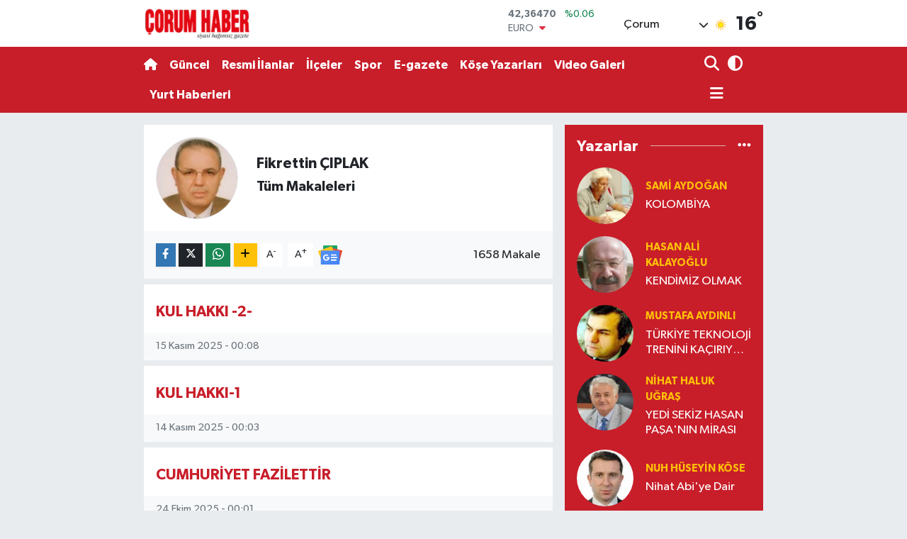

--- FILE ---
content_type: text/html; charset=UTF-8
request_url: https://www.corumhaber.net/fikrettin-ciplak
body_size: 17219
content:
<!DOCTYPE html>
<html lang="tr" data-theme="flow">
<head>
<link rel="dns-prefetch" href="//www.corumhaber.net">
<link rel="dns-prefetch" href="//corumhabernet.teimg.com">
<link rel="dns-prefetch" href="//static.tebilisim.com">
<link rel="dns-prefetch" href="//schema.org","@type":"NewsMediaOrganization","url":"www.corumhaber.net","name":"Çorum">
<link rel="dns-prefetch" href="//cdn.p.analitik.bik.gov.tr">
<link rel="dns-prefetch" href="//www.googletagmanager.com">
<link rel="dns-prefetch" href="//www.facebook.com">
<link rel="dns-prefetch" href="//www.twitter.com">
<link rel="dns-prefetch" href="//www.instagram.com">
<link rel="dns-prefetch" href="//www.linkedin.com">
<link rel="dns-prefetch" href="//www.youtube.com">
<link rel="dns-prefetch" href="//api.whatsapp.com">
<link rel="dns-prefetch" href="//x.com">
<link rel="dns-prefetch" href="//pinterest.com">
<link rel="dns-prefetch" href="//t.me">
<link rel="dns-prefetch" href="//news.google.com">
<link rel="dns-prefetch" href="//www.corumeo.org.tr">
<link rel="dns-prefetch" href="//medya.ilan.gov.tr">
<link rel="dns-prefetch" href="//tebilisim.com">
<link rel="dns-prefetch" href="//facebook.com">
<link rel="dns-prefetch" href="//twitter.com">

    <meta charset="utf-8">
<title>Fikrettin ÇIPLAK - Çorum Haber Gazetesi - Çorum Haber Gazetesi</title>
<link rel="canonical" href="https://www.corumhaber.net/fikrettin-ciplak">
<meta name="viewport" content="width=device-width,initial-scale=1">
<meta name="X-UA-Compatible" content="IE=edge">
<meta name="robots" content="max-image-preview:large">
<meta name="theme-color" content="#c81e2a">
<meta name="title" content="Fikrettin ÇIPLAK - Çorum Haber Gazetesi">
<meta property="og:site_name" content="Çorum Haber Gazetesi">
<meta property="og:image" content="https://corumhabernet.teimg.com/crop/200x250/corumhaber-net/images/yazarlar/fikrettincplak.jpg">
<meta property="og:image:width" content="200">
<meta property="og:image:height" content="250">
<meta property="og:article:published_time" content="2013-11-21T15:41:27+02:00">
<meta property="og:article:modified_time" content="2023-04-06T12:02:36+03:00">
<meta property="og:description" content="">
<meta property="og:url" content="https://www.corumhaber.net/fikrettin-ciplak">
<meta property="og:title" content="Fikrettin ÇIPLAK">
<meta property="og:type" content="website">
<meta name="twitter:card" content="summary">
<meta name="twitter:site" content="@corumhaber19">
<meta name="twitter:title" content="Fikrettin ÇIPLAK">
<meta name="twitter:description" content="">
<meta name="twitter:image" content="https://corumhabernet.teimg.com/crop/200x250/corumhaber-net/images/yazarlar/fikrettincplak.jpg">
<link rel="shortcut icon" type="image/x-icon" href="https://corumhabernet.teimg.com/corumhaber-net/uploads/2023/07/reklam/logo-001.png">
<link rel="manifest" href="https://www.corumhaber.net/manifest.json?v=6.6.3" />
<link rel="preload" href="https://static.tebilisim.com/flow/assets/css/font-awesome/fa-solid-900.woff2" as="font" type="font/woff2" crossorigin />
<link rel="preload" href="https://static.tebilisim.com/flow/assets/css/font-awesome/fa-brands-400.woff2" as="font" type="font/woff2" crossorigin />
<link rel="preload" href="https://static.tebilisim.com/flow/assets/css/weather-icons/font/weathericons-regular-webfont.woff2" as="font" type="font/woff2" crossorigin />
<link rel="preload" href="https://static.tebilisim.com/flow/vendor/te/fonts/gibson/Gibson-Bold.woff2" as="font" type="font/woff2" crossorigin />
<link rel="preload" href="https://static.tebilisim.com/flow/vendor/te/fonts/gibson/Gibson-BoldItalic.woff2" as="font" type="font/woff2" crossorigin />
<link rel="preload" href="https://static.tebilisim.com/flow/vendor/te/fonts/gibson/Gibson-Italic.woff2" as="font" type="font/woff2" crossorigin />
<link rel="preload" href="https://static.tebilisim.com/flow/vendor/te/fonts/gibson/Gibson-Light.woff2" as="font" type="font/woff2" crossorigin />
<link rel="preload" href="https://static.tebilisim.com/flow/vendor/te/fonts/gibson/Gibson-LightItalic.woff2" as="font" type="font/woff2" crossorigin />
<link rel="preload" href="https://static.tebilisim.com/flow/vendor/te/fonts/gibson/Gibson-SemiBold.woff2" as="font" type="font/woff2" crossorigin />
<link rel="preload" href="https://static.tebilisim.com/flow/vendor/te/fonts/gibson/Gibson-SemiBoldItalic.woff2" as="font" type="font/woff2" crossorigin />
<link rel="preload" href="https://static.tebilisim.com/flow/vendor/te/fonts/gibson/Gibson.woff2" as="font" type="font/woff2" crossorigin />


<link rel="preload" as="style" href="https://static.tebilisim.com/flow/vendor/te/fonts/gibson.css?v=6.6.3">
<link rel="stylesheet" href="https://static.tebilisim.com/flow/vendor/te/fonts/gibson.css?v=6.6.3">

<style>:root {
        --te-link-color: #333;
        --te-link-hover-color: #000;
        --te-font: "Gibson";
        --te-secondary-font: "Gibson";
        --te-h1-font-size: 40px;
        --te-color: #c81e2a;
        --te-hover-color: #c81e2a;
        --mm-ocd-width: 85%!important; /*  Mobil Menü Genişliği */
        --swiper-theme-color: var(--te-color)!important;
        --header-13-color: #ffc107;
    }</style><link rel="preload" as="style" href="https://static.tebilisim.com/flow/assets/vendor/bootstrap/css/bootstrap.min.css?v=6.6.3">
<link rel="stylesheet" href="https://static.tebilisim.com/flow/assets/vendor/bootstrap/css/bootstrap.min.css?v=6.6.3">
<link rel="preload" as="style" href="https://static.tebilisim.com/flow/assets/css/app6.6.3.min.css">
<link rel="stylesheet" href="https://static.tebilisim.com/flow/assets/css/app6.6.3.min.css">



<script type="application/ld+json">{"@context":"https:\/\/schema.org","@type":"WebSite","url":"https:\/\/www.corumhaber.net","potentialAction":{"@type":"SearchAction","target":"https:\/\/www.corumhaber.net\/arama?q={query}","query-input":"required name=query"}}</script>

<script type="application/ld+json">{"@context":"https://schema.org","@type":"NewsMediaOrganization","url":"https://www.corumhaber.net","name":"Çorum Haber","logo":"https://corumhabernet.teimg.com/corumhaber-net/images/banner/CH-01_1.png","sameAs":["https://www.facebook.com/corumhabergazetesi","https://www.twitter.com/corumhaber19","https://www.linkedin.com/in/corumhabergazetesi/","https://www.youtube.com/corumhaber","https://www.instagram.com/corumhabergazetesi"]}</script>

<script type="application/ld+json">{"@context":"https:\/\/schema.org","@graph":[{"@type":"SiteNavigationElement","name":"Ana Sayfa","url":"https:\/\/www.corumhaber.net","@id":"https:\/\/www.corumhaber.net"},{"@type":"SiteNavigationElement","name":"G\u00fcncel","url":"https:\/\/www.corumhaber.net\/guncel","@id":"https:\/\/www.corumhaber.net\/guncel"},{"@type":"SiteNavigationElement","name":"Spor","url":"https:\/\/www.corumhaber.net\/spor","@id":"https:\/\/www.corumhaber.net\/spor"},{"@type":"SiteNavigationElement","name":"Sa\u011fl\u0131k","url":"https:\/\/www.corumhaber.net\/saglik","@id":"https:\/\/www.corumhaber.net\/saglik"},{"@type":"SiteNavigationElement","name":"Resmi \u0130lanlar","url":"https:\/\/www.corumhaber.net\/resmi-ilanlar","@id":"https:\/\/www.corumhaber.net\/resmi-ilanlar"},{"@type":"SiteNavigationElement","name":"\u0130l\u00e7eler","url":"https:\/\/www.corumhaber.net\/ilceler","@id":"https:\/\/www.corumhaber.net\/ilceler"},{"@type":"SiteNavigationElement","name":"Ya\u015fam","url":"https:\/\/www.corumhaber.net\/yasam","@id":"https:\/\/www.corumhaber.net\/yasam"},{"@type":"SiteNavigationElement","name":"Yurttan Haberler","url":"https:\/\/www.corumhaber.net\/yurttan-haberler","@id":"https:\/\/www.corumhaber.net\/yurttan-haberler"},{"@type":"SiteNavigationElement","name":"Ekonomi","url":"https:\/\/www.corumhaber.net\/ekonomi","@id":"https:\/\/www.corumhaber.net\/ekonomi"},{"@type":"SiteNavigationElement","name":"K\u00fclt\u00fcr ve Sanat","url":"https:\/\/www.corumhaber.net\/kulturve-sanat","@id":"https:\/\/www.corumhaber.net\/kulturve-sanat"},{"@type":"SiteNavigationElement","name":"Bilim","url":"https:\/\/www.corumhaber.net\/bilim","@id":"https:\/\/www.corumhaber.net\/bilim"},{"@type":"SiteNavigationElement","name":"\u00c7evre","url":"https:\/\/www.corumhaber.net\/cevre","@id":"https:\/\/www.corumhaber.net\/cevre"},{"@type":"SiteNavigationElement","name":"Asayi\u015f","url":"https:\/\/www.corumhaber.net\/asayis-gundem","@id":"https:\/\/www.corumhaber.net\/asayis-gundem"},{"@type":"SiteNavigationElement","name":"Siyaset","url":"https:\/\/www.corumhaber.net\/siyaset","@id":"https:\/\/www.corumhaber.net\/siyaset"},{"@type":"SiteNavigationElement","name":"E\u011fitim","url":"https:\/\/www.corumhaber.net\/egitim","@id":"https:\/\/www.corumhaber.net\/egitim"},{"@type":"SiteNavigationElement","name":"-Haberin Mutfa\u011f\u0131-","url":"https:\/\/www.corumhaber.net\/haberin-mutfagi","@id":"https:\/\/www.corumhaber.net\/haberin-mutfagi"},{"@type":"SiteNavigationElement","name":"YAZILIKAYA","url":"https:\/\/www.corumhaber.net\/yazilikaya","@id":"https:\/\/www.corumhaber.net\/yazilikaya"},{"@type":"SiteNavigationElement","name":"\u0130leti\u015fim","url":"https:\/\/www.corumhaber.net\/iletisim","@id":"https:\/\/www.corumhaber.net\/iletisim"},{"@type":"SiteNavigationElement","name":"Gizlilik S\u00f6zle\u015fmesi","url":"https:\/\/www.corumhaber.net\/gizlilik-sozlesmesi","@id":"https:\/\/www.corumhaber.net\/gizlilik-sozlesmesi"},{"@type":"SiteNavigationElement","name":"Yazarlar","url":"https:\/\/www.corumhaber.net\/yazarlar","@id":"https:\/\/www.corumhaber.net\/yazarlar"},{"@type":"SiteNavigationElement","name":"Foto Galeri","url":"https:\/\/www.corumhaber.net\/foto-galeri","@id":"https:\/\/www.corumhaber.net\/foto-galeri"},{"@type":"SiteNavigationElement","name":"Video Galeri","url":"https:\/\/www.corumhaber.net\/video","@id":"https:\/\/www.corumhaber.net\/video"},{"@type":"SiteNavigationElement","name":"Biyografiler","url":"https:\/\/www.corumhaber.net\/biyografi","@id":"https:\/\/www.corumhaber.net\/biyografi"},{"@type":"SiteNavigationElement","name":"R\u00f6portajlar","url":"https:\/\/www.corumhaber.net\/roportaj","@id":"https:\/\/www.corumhaber.net\/roportaj"},{"@type":"SiteNavigationElement","name":"Anketler","url":"https:\/\/www.corumhaber.net\/anketler","@id":"https:\/\/www.corumhaber.net\/anketler"},{"@type":"SiteNavigationElement","name":"Kostinbrod Bug\u00fcn, Yar\u0131n ve 1 Haftal\u0131k Hava Durumu Tahmini","url":"https:\/\/www.corumhaber.net\/kostinbrod-hava-durumu","@id":"https:\/\/www.corumhaber.net\/kostinbrod-hava-durumu"},{"@type":"SiteNavigationElement","name":"Kostinbrod Namaz Vakitleri","url":"https:\/\/www.corumhaber.net\/kostinbrod-namaz-vakitleri","@id":"https:\/\/www.corumhaber.net\/kostinbrod-namaz-vakitleri"},{"@type":"SiteNavigationElement","name":"Puan Durumu ve Fikst\u00fcr","url":"https:\/\/www.corumhaber.net\/futbol\/st-super-lig-puan-durumu-ve-fikstur","@id":"https:\/\/www.corumhaber.net\/futbol\/st-super-lig-puan-durumu-ve-fikstur"}]}</script>

<script data-cfasync="false" src="https://static.tebilisim.com/flow/assets/js/dark-mode.js?v=6.6.3"></script>




<script>!function(){var t=document.createElement("script");t.setAttribute("src",'https://cdn.p.analitik.bik.gov.tr/tracker'+(typeof Intl!=="undefined"?(typeof (Intl||"").PluralRules!=="undefined"?'1':typeof Promise!=="undefined"?'2':typeof MutationObserver!=='undefined'?'3':'4'):'4')+'.js'),t.setAttribute("data-website-id","6969afc5-f4fe-4078-b2e3-336e4f4a6388"),t.setAttribute("data-host-url",'//6969afc5-f4fe-4078-b2e3-336e4f4a6388.collector.p.analitik.bik.gov.tr'),document.head.appendChild(t)}();</script>
<style>
.mega-menu {z-index: 9999 !important;}
@media screen and (min-width: 1620px) {
    .container {width: 1280px!important; max-width: 1280px!important;}
    #ad_36 {margin-right: 15px !important;}
    #ad_9 {margin-left: 15px !important;}
}

@media screen and (min-width: 1325px) and (max-width: 1620px) {
    .container {width: 1100px!important; max-width: 1100px!important;}
    #ad_36 {margin-right: 100px !important;}
    #ad_9 {margin-left: 100px !important;}
}
@media screen and (min-width: 1295px) and (max-width: 1325px) {
    .container {width: 990px!important; max-width: 990px!important;}
    #ad_36 {margin-right: 165px !important;}
    #ad_9 {margin-left: 165px !important;}
}
@media screen and (min-width: 1200px) and (max-width: 1295px) {
    .container {width: 900px!important; max-width: 900px!important;}
    #ad_36 {margin-right: 210px !important;}
    #ad_9 {margin-left: 210px !important;}

}
</style><!-- Google tag (gtag.js) -->
<script async src="https://www.googletagmanager.com/gtag/js?id=UA-1326857-1"></script>
<script>
  window.dataLayer = window.dataLayer || [];
  function gtag(){dataLayer.push(arguments);}
  gtag('js', new Date());

  gtag('config', 'UA-1326857-1');
</script>



<script async data-cfasync="false"
	src="https://www.googletagmanager.com/gtag/js?id=G-EBG9ZZZ0H7"></script>
<script data-cfasync="false">
	window.dataLayer = window.dataLayer || [];
	  function gtag(){dataLayer.push(arguments);}
	  gtag('js', new Date());
	  gtag('config', 'G-EBG9ZZZ0H7');
</script>




</head>




<body class="d-flex flex-column min-vh-100">

    
    

    <header class="header-1">
    <nav class="top-header navbar navbar-expand-lg navbar-light shadow-sm bg-white py-1">
        <div class="container">
                            <a class="navbar-brand me-0" href="/" title="Çorum Haber Gazetesi">
                <img src="https://corumhabernet.teimg.com/corumhaber-net/images/banner/CH-01_1.png" alt="Çorum Haber Gazetesi" width="150" height="40" class="light-mode img-fluid flow-logo">
<img src="https://corumhabernet.teimg.com/corumhaber-net/uploads/2023/05/arsiv/logo.png" alt="Çorum Haber Gazetesi" width="150" height="40" class="dark-mode img-fluid flow-logo d-none">

            </a>
                                    <div class="header-widgets d-lg-flex justify-content-end align-items-center d-none">
                <div class="position-relative overflow-hidden" style="height: 40px;">
                    <!-- PİYASALAR -->
        <div class="newsticker mini">
        <ul class="newsticker__h4 list-unstyled text-secondary" data-header="1">
            <li class="newsticker__item col dolar">
                <div>DOLAR <span class="text-success"><i class="fa fa-caret-up ms-1"></i></span> </div>
                <div class="fw-bold mb-0 d-inline-block">42,36470</div>
                <span class="d-inline-block ms-2 text-success">%0.06</span>
            </li>
            <li class="newsticker__item col euro">
                <div>EURO <span class="text-danger"><i class="fa fa-caret-down ms-1"></i></span> </div>
                <div class="fw-bold mb-0 d-inline-block">49,06130</div><span
                    class="d-inline-block ms-2 text-danger">%-0.01</span>
            </li>
            <li class="newsticker__item col sterlin">
                <div>STERLİN <span class="text-danger"><i class="fa fa-caret-down ms-1"></i></span> </div>
                <div class="fw-bold mb-0 d-inline-block">55,61870</div><span
                    class="d-inline-block ms-2 text-danger">%-0.15</span>
            </li>
            <li class="newsticker__item col altin">
                <div>G.ALTIN <span class="text-success"><i class="fa fa-caret-up ms-1"></i></span> </div>
                <div class="fw-bold mb-0 d-inline-block">5601,82000</div>
                <span class="d-inline-block ms-2 text-success">%1.15</span>
            </li>
            <li class="newsticker__item col bist">
                <div>BİST100 <span class="text-success"><i class="fa fa-caret-up ms-1"></i></span> </div>
                <div class="fw-bold mb-0 d-inline-block">10.909,00</div>
                <span class="d-inline-block ms-2 text-success">%168</span>
            </li>
            <li class="newsticker__item col btc">
                <div>BITCOIN <span class="text-success"><i class="fa fa-caret-up ms-1"></i></span> </div>
                <div class="fw-bold mb-0 d-inline-block">91.313,95</div>
                <span class="d-inline-block ms-2 text-success">%0.06</span>
            </li>
        </ul>
    </div>
    

                </div>
                <div class="weather-top d-none d-lg-flex justify-content-between align-items-center ms-4 weather-widget mini">
                    <!-- HAVA DURUMU -->

<input type="hidden" name="widget_setting_weathercity" value="40.49982110,34.59862630" />

            <div class="weather mx-1">
            <div class="custom-selectbox " onclick="toggleDropdown(this)" style="width: 120px">
    <div class="d-flex justify-content-between align-items-center">
        <span style="">Çorum</span>
        <i class="fas fa-chevron-down" style="font-size: 14px"></i>
    </div>
    <ul class="bg-white text-dark overflow-widget" style="min-height: 100px; max-height: 300px">
                        <li>
            <a href="https://www.corumhaber.net/adana-hava-durumu" title="Adana Hava Durumu" class="text-dark">
                Adana
            </a>
        </li>
                        <li>
            <a href="https://www.corumhaber.net/adiyaman-hava-durumu" title="Adıyaman Hava Durumu" class="text-dark">
                Adıyaman
            </a>
        </li>
                        <li>
            <a href="https://www.corumhaber.net/afyonkarahisar-hava-durumu" title="Afyonkarahisar Hava Durumu" class="text-dark">
                Afyonkarahisar
            </a>
        </li>
                        <li>
            <a href="https://www.corumhaber.net/agri-hava-durumu" title="Ağrı Hava Durumu" class="text-dark">
                Ağrı
            </a>
        </li>
                        <li>
            <a href="https://www.corumhaber.net/aksaray-hava-durumu" title="Aksaray Hava Durumu" class="text-dark">
                Aksaray
            </a>
        </li>
                        <li>
            <a href="https://www.corumhaber.net/amasya-hava-durumu" title="Amasya Hava Durumu" class="text-dark">
                Amasya
            </a>
        </li>
                        <li>
            <a href="https://www.corumhaber.net/ankara-hava-durumu" title="Ankara Hava Durumu" class="text-dark">
                Ankara
            </a>
        </li>
                        <li>
            <a href="https://www.corumhaber.net/antalya-hava-durumu" title="Antalya Hava Durumu" class="text-dark">
                Antalya
            </a>
        </li>
                        <li>
            <a href="https://www.corumhaber.net/ardahan-hava-durumu" title="Ardahan Hava Durumu" class="text-dark">
                Ardahan
            </a>
        </li>
                        <li>
            <a href="https://www.corumhaber.net/artvin-hava-durumu" title="Artvin Hava Durumu" class="text-dark">
                Artvin
            </a>
        </li>
                        <li>
            <a href="https://www.corumhaber.net/aydin-hava-durumu" title="Aydın Hava Durumu" class="text-dark">
                Aydın
            </a>
        </li>
                        <li>
            <a href="https://www.corumhaber.net/balikesir-hava-durumu" title="Balıkesir Hava Durumu" class="text-dark">
                Balıkesir
            </a>
        </li>
                        <li>
            <a href="https://www.corumhaber.net/bartin-hava-durumu" title="Bartın Hava Durumu" class="text-dark">
                Bartın
            </a>
        </li>
                        <li>
            <a href="https://www.corumhaber.net/batman-hava-durumu" title="Batman Hava Durumu" class="text-dark">
                Batman
            </a>
        </li>
                        <li>
            <a href="https://www.corumhaber.net/bayburt-hava-durumu" title="Bayburt Hava Durumu" class="text-dark">
                Bayburt
            </a>
        </li>
                        <li>
            <a href="https://www.corumhaber.net/bilecik-hava-durumu" title="Bilecik Hava Durumu" class="text-dark">
                Bilecik
            </a>
        </li>
                        <li>
            <a href="https://www.corumhaber.net/bingol-hava-durumu" title="Bingöl Hava Durumu" class="text-dark">
                Bingöl
            </a>
        </li>
                        <li>
            <a href="https://www.corumhaber.net/bitlis-hava-durumu" title="Bitlis Hava Durumu" class="text-dark">
                Bitlis
            </a>
        </li>
                        <li>
            <a href="https://www.corumhaber.net/bolu-hava-durumu" title="Bolu Hava Durumu" class="text-dark">
                Bolu
            </a>
        </li>
                        <li>
            <a href="https://www.corumhaber.net/burdur-hava-durumu" title="Burdur Hava Durumu" class="text-dark">
                Burdur
            </a>
        </li>
                        <li>
            <a href="https://www.corumhaber.net/bursa-hava-durumu" title="Bursa Hava Durumu" class="text-dark">
                Bursa
            </a>
        </li>
                        <li>
            <a href="https://www.corumhaber.net/canakkale-hava-durumu" title="Çanakkale Hava Durumu" class="text-dark">
                Çanakkale
            </a>
        </li>
                        <li>
            <a href="https://www.corumhaber.net/cankiri-hava-durumu" title="Çankırı Hava Durumu" class="text-dark">
                Çankırı
            </a>
        </li>
                        <li>
            <a href="https://www.corumhaber.net/corum-hava-durumu" title="Çorum Hava Durumu" class="text-dark">
                Çorum
            </a>
        </li>
                        <li>
            <a href="https://www.corumhaber.net/denizli-hava-durumu" title="Denizli Hava Durumu" class="text-dark">
                Denizli
            </a>
        </li>
                        <li>
            <a href="https://www.corumhaber.net/diyarbakir-hava-durumu" title="Diyarbakır Hava Durumu" class="text-dark">
                Diyarbakır
            </a>
        </li>
                        <li>
            <a href="https://www.corumhaber.net/duzce-hava-durumu" title="Düzce Hava Durumu" class="text-dark">
                Düzce
            </a>
        </li>
                        <li>
            <a href="https://www.corumhaber.net/edirne-hava-durumu" title="Edirne Hava Durumu" class="text-dark">
                Edirne
            </a>
        </li>
                        <li>
            <a href="https://www.corumhaber.net/elazig-hava-durumu" title="Elazığ Hava Durumu" class="text-dark">
                Elazığ
            </a>
        </li>
                        <li>
            <a href="https://www.corumhaber.net/erzincan-hava-durumu" title="Erzincan Hava Durumu" class="text-dark">
                Erzincan
            </a>
        </li>
                        <li>
            <a href="https://www.corumhaber.net/erzurum-hava-durumu" title="Erzurum Hava Durumu" class="text-dark">
                Erzurum
            </a>
        </li>
                        <li>
            <a href="https://www.corumhaber.net/eskisehir-hava-durumu" title="Eskişehir Hava Durumu" class="text-dark">
                Eskişehir
            </a>
        </li>
                        <li>
            <a href="https://www.corumhaber.net/gaziantep-hava-durumu" title="Gaziantep Hava Durumu" class="text-dark">
                Gaziantep
            </a>
        </li>
                        <li>
            <a href="https://www.corumhaber.net/giresun-hava-durumu" title="Giresun Hava Durumu" class="text-dark">
                Giresun
            </a>
        </li>
                        <li>
            <a href="https://www.corumhaber.net/gumushane-hava-durumu" title="Gümüşhane Hava Durumu" class="text-dark">
                Gümüşhane
            </a>
        </li>
                        <li>
            <a href="https://www.corumhaber.net/hakkari-hava-durumu" title="Hakkâri Hava Durumu" class="text-dark">
                Hakkâri
            </a>
        </li>
                        <li>
            <a href="https://www.corumhaber.net/hatay-hava-durumu" title="Hatay Hava Durumu" class="text-dark">
                Hatay
            </a>
        </li>
                        <li>
            <a href="https://www.corumhaber.net/igdir-hava-durumu" title="Iğdır Hava Durumu" class="text-dark">
                Iğdır
            </a>
        </li>
                        <li>
            <a href="https://www.corumhaber.net/isparta-hava-durumu" title="Isparta Hava Durumu" class="text-dark">
                Isparta
            </a>
        </li>
                        <li>
            <a href="https://www.corumhaber.net/istanbul-hava-durumu" title="İstanbul Hava Durumu" class="text-dark">
                İstanbul
            </a>
        </li>
                        <li>
            <a href="https://www.corumhaber.net/izmir-hava-durumu" title="İzmir Hava Durumu" class="text-dark">
                İzmir
            </a>
        </li>
                        <li>
            <a href="https://www.corumhaber.net/kahramanmaras-hava-durumu" title="Kahramanmaraş Hava Durumu" class="text-dark">
                Kahramanmaraş
            </a>
        </li>
                        <li>
            <a href="https://www.corumhaber.net/karabuk-hava-durumu" title="Karabük Hava Durumu" class="text-dark">
                Karabük
            </a>
        </li>
                        <li>
            <a href="https://www.corumhaber.net/karaman-hava-durumu" title="Karaman Hava Durumu" class="text-dark">
                Karaman
            </a>
        </li>
                        <li>
            <a href="https://www.corumhaber.net/kars-hava-durumu" title="Kars Hava Durumu" class="text-dark">
                Kars
            </a>
        </li>
                        <li>
            <a href="https://www.corumhaber.net/kastamonu-hava-durumu" title="Kastamonu Hava Durumu" class="text-dark">
                Kastamonu
            </a>
        </li>
                        <li>
            <a href="https://www.corumhaber.net/kayseri-hava-durumu" title="Kayseri Hava Durumu" class="text-dark">
                Kayseri
            </a>
        </li>
                        <li>
            <a href="https://www.corumhaber.net/kilis-hava-durumu" title="Kilis Hava Durumu" class="text-dark">
                Kilis
            </a>
        </li>
                        <li>
            <a href="https://www.corumhaber.net/kirikkale-hava-durumu" title="Kırıkkale Hava Durumu" class="text-dark">
                Kırıkkale
            </a>
        </li>
                        <li>
            <a href="https://www.corumhaber.net/kirklareli-hava-durumu" title="Kırklareli Hava Durumu" class="text-dark">
                Kırklareli
            </a>
        </li>
                        <li>
            <a href="https://www.corumhaber.net/kirsehir-hava-durumu" title="Kırşehir Hava Durumu" class="text-dark">
                Kırşehir
            </a>
        </li>
                        <li>
            <a href="https://www.corumhaber.net/kocaeli-hava-durumu" title="Kocaeli Hava Durumu" class="text-dark">
                Kocaeli
            </a>
        </li>
                        <li>
            <a href="https://www.corumhaber.net/konya-hava-durumu" title="Konya Hava Durumu" class="text-dark">
                Konya
            </a>
        </li>
                        <li>
            <a href="https://www.corumhaber.net/kutahya-hava-durumu" title="Kütahya Hava Durumu" class="text-dark">
                Kütahya
            </a>
        </li>
                        <li>
            <a href="https://www.corumhaber.net/malatya-hava-durumu" title="Malatya Hava Durumu" class="text-dark">
                Malatya
            </a>
        </li>
                        <li>
            <a href="https://www.corumhaber.net/manisa-hava-durumu" title="Manisa Hava Durumu" class="text-dark">
                Manisa
            </a>
        </li>
                        <li>
            <a href="https://www.corumhaber.net/mardin-hava-durumu" title="Mardin Hava Durumu" class="text-dark">
                Mardin
            </a>
        </li>
                        <li>
            <a href="https://www.corumhaber.net/mersin-hava-durumu" title="Mersin Hava Durumu" class="text-dark">
                Mersin
            </a>
        </li>
                        <li>
            <a href="https://www.corumhaber.net/mugla-hava-durumu" title="Muğla Hava Durumu" class="text-dark">
                Muğla
            </a>
        </li>
                        <li>
            <a href="https://www.corumhaber.net/mus-hava-durumu" title="Muş Hava Durumu" class="text-dark">
                Muş
            </a>
        </li>
                        <li>
            <a href="https://www.corumhaber.net/nevsehir-hava-durumu" title="Nevşehir Hava Durumu" class="text-dark">
                Nevşehir
            </a>
        </li>
                        <li>
            <a href="https://www.corumhaber.net/nigde-hava-durumu" title="Niğde Hava Durumu" class="text-dark">
                Niğde
            </a>
        </li>
                        <li>
            <a href="https://www.corumhaber.net/ordu-hava-durumu" title="Ordu Hava Durumu" class="text-dark">
                Ordu
            </a>
        </li>
                        <li>
            <a href="https://www.corumhaber.net/osmaniye-hava-durumu" title="Osmaniye Hava Durumu" class="text-dark">
                Osmaniye
            </a>
        </li>
                        <li>
            <a href="https://www.corumhaber.net/rize-hava-durumu" title="Rize Hava Durumu" class="text-dark">
                Rize
            </a>
        </li>
                        <li>
            <a href="https://www.corumhaber.net/sakarya-hava-durumu" title="Sakarya Hava Durumu" class="text-dark">
                Sakarya
            </a>
        </li>
                        <li>
            <a href="https://www.corumhaber.net/samsun-hava-durumu" title="Samsun Hava Durumu" class="text-dark">
                Samsun
            </a>
        </li>
                        <li>
            <a href="https://www.corumhaber.net/sanliurfa-hava-durumu" title="Şanlıurfa Hava Durumu" class="text-dark">
                Şanlıurfa
            </a>
        </li>
                        <li>
            <a href="https://www.corumhaber.net/siirt-hava-durumu" title="Siirt Hava Durumu" class="text-dark">
                Siirt
            </a>
        </li>
                        <li>
            <a href="https://www.corumhaber.net/sinop-hava-durumu" title="Sinop Hava Durumu" class="text-dark">
                Sinop
            </a>
        </li>
                        <li>
            <a href="https://www.corumhaber.net/sivas-hava-durumu" title="Sivas Hava Durumu" class="text-dark">
                Sivas
            </a>
        </li>
                        <li>
            <a href="https://www.corumhaber.net/sirnak-hava-durumu" title="Şırnak Hava Durumu" class="text-dark">
                Şırnak
            </a>
        </li>
                        <li>
            <a href="https://www.corumhaber.net/tekirdag-hava-durumu" title="Tekirdağ Hava Durumu" class="text-dark">
                Tekirdağ
            </a>
        </li>
                        <li>
            <a href="https://www.corumhaber.net/tokat-hava-durumu" title="Tokat Hava Durumu" class="text-dark">
                Tokat
            </a>
        </li>
                        <li>
            <a href="https://www.corumhaber.net/trabzon-hava-durumu" title="Trabzon Hava Durumu" class="text-dark">
                Trabzon
            </a>
        </li>
                        <li>
            <a href="https://www.corumhaber.net/tunceli-hava-durumu" title="Tunceli Hava Durumu" class="text-dark">
                Tunceli
            </a>
        </li>
                        <li>
            <a href="https://www.corumhaber.net/usak-hava-durumu" title="Uşak Hava Durumu" class="text-dark">
                Uşak
            </a>
        </li>
                        <li>
            <a href="https://www.corumhaber.net/van-hava-durumu" title="Van Hava Durumu" class="text-dark">
                Van
            </a>
        </li>
                        <li>
            <a href="https://www.corumhaber.net/yalova-hava-durumu" title="Yalova Hava Durumu" class="text-dark">
                Yalova
            </a>
        </li>
                        <li>
            <a href="https://www.corumhaber.net/yozgat-hava-durumu" title="Yozgat Hava Durumu" class="text-dark">
                Yozgat
            </a>
        </li>
                        <li>
            <a href="https://www.corumhaber.net/zonguldak-hava-durumu" title="Zonguldak Hava Durumu" class="text-dark">
                Zonguldak
            </a>
        </li>
            </ul>
</div>

        </div>
        <div>
            <img src="//cdn.weatherapi.com/weather/64x64/day/113.png" class="condition" width="26" height="26" alt="16" />
        </div>
        <div class="weather-degree h3 mb-0 lead ms-2" data-header="1">
            <span class="degree">16</span><sup>°</sup>
        </div>
    
<div data-location='{"city":"TUXX0014"}' class="d-none"></div>


                </div>
            </div>
                        <ul class="nav d-lg-none px-2">
                <li class="nav-item dropdown ">
    <a href="#" class="me-2 " data-bs-toggle="dropdown" data-bs-display="static">
        <i class="fas fa-adjust fa-lg theme-icon-active"></i>
    </a>
    <ul class="dropdown-menu min-w-auto dropdown-menu-end shadow-none border-0 rounded-0">
        <li>
            <button type="button" class="dropdown-item d-flex align-items-center active" data-bs-theme-value="light">
                <i class="fa fa-sun me-1 mode-switch"></i>
                Açık
            </button>
        </li>
        <li>
            <button type="button" class="dropdown-item d-flex align-items-center" data-bs-theme-value="dark">
                <i class="fa fa-moon me-1 mode-switch"></i>
                Koyu
            </button>
        </li>
        <li>
            <button type="button" class="dropdown-item d-flex align-items-center" data-bs-theme-value="auto">
                <i class="fas fa-adjust me-1 mode-switch"></i>
                Sistem
            </button>
        </li>
    </ul>
</li>

                <li class="nav-item"><a href="/arama" class="me-2" title="Ara"><i class="fa fa-search fa-lg"></i></a></li>
                <li class="nav-item"><a href="#menu" title="Ana Menü"><i class="fa fa-bars fa-lg"></i></a></li>
            </ul>
        </div>
    </nav>
    <div class="main-menu navbar navbar-expand-lg d-none d-lg-block bg-gradient-te py-1">
        <div class="container">
            <ul  class="nav fw-semibold">
        <li class="nav-item   ">
        <a href="https://www.corumhaber.net/" class="nav-link text-white" target="_self" title=" "><i class="fa fa-home text-white mr-1"></i> </a>
        
    </li>
        <li class="nav-item   ">
        <a href="/guncel" class="nav-link text-white" target="_self" title="Güncel">Güncel</a>
        
    </li>
        <li class="nav-item   ">
        <a href="/resmi-ilanlar" class="nav-link text-white" target="_self" title="Resmi İlanlar">Resmi İlanlar</a>
        
    </li>
        <li class="nav-item   ">
        <a href="/ilceler" class="nav-link text-white" target="_self" title="İlçeler">İlçeler</a>
        
    </li>
        <li class="nav-item   ">
        <a href="/spor" class="nav-link text-white" target="_self" title="Spor">Spor</a>
        
    </li>
        <li class="nav-item   ">
        <a href="https://www.corumhaber.net/e-gazete" class="nav-link text-white" target="_blank" title="E-gazete">E-gazete</a>
        
    </li>
        <li class="nav-item   ">
        <a href="https://www.corumhaber.net/yazarlar" class="nav-link text-white" target="_blank" title="Köşe Yazarları">Köşe Yazarları</a>
        
    </li>
        <li class="nav-item   ">
        <a href="https://www.corumhaber.net/video" class="nav-link text-white" target="_blank" title="Video Galeri">Video Galeri</a>
        
    </li>
        <li class="nav-item   ">
        <a href="/yurttan-haberler" class="nav-link text-white" target="_self" title="Yurt Haberleri">Yurt Haberleri</a>
        
    </li>
    </ul>

            <ul class="navigation-menu nav d-flex align-items-center">

                <li class="nav-item">
                    <a href="/arama" class="nav-link pe-1 text-white" title="Ara">
                        <i class="fa fa-search fa-lg"></i>
                    </a>
                </li>

                <li class="nav-item dropdown ">
    <a href="#" class="nav-link pe-1 text-white " data-bs-toggle="dropdown" data-bs-display="static">
        <i class="fas fa-adjust fa-lg theme-icon-active"></i>
    </a>
    <ul class="dropdown-menu min-w-auto dropdown-menu-end shadow-none border-0 rounded-0">
        <li>
            <button type="button" class="dropdown-item d-flex align-items-center active" data-bs-theme-value="light">
                <i class="fa fa-sun me-1 mode-switch"></i>
                Açık
            </button>
        </li>
        <li>
            <button type="button" class="dropdown-item d-flex align-items-center" data-bs-theme-value="dark">
                <i class="fa fa-moon me-1 mode-switch"></i>
                Koyu
            </button>
        </li>
        <li>
            <button type="button" class="dropdown-item d-flex align-items-center" data-bs-theme-value="auto">
                <i class="fas fa-adjust me-1 mode-switch"></i>
                Sistem
            </button>
        </li>
    </ul>
</li>


                <li class="nav-item dropdown position-static">
                    <a class="nav-link pe-0 text-white" data-bs-toggle="dropdown" href="#" aria-haspopup="true" aria-expanded="false" title="Ana Menü">
                        <i class="fa fa-bars fa-lg"></i>
                    </a>
                    <div class="mega-menu dropdown-menu dropdown-menu-end text-capitalize shadow-lg border-0 rounded-0">

    <div class="row g-3 small p-3">

                <div class="col">
            <div class="extra-sections bg-light p-3 border">
                <a href="https://www.corumhaber.net/corum-nobetci-eczaneler" title="Nöbetçi Eczaneler" class="d-block border-bottom pb-2 mb-2" target="_self"><i class="fa-solid fa-capsules me-2"></i>Nöbetçi Eczaneler</a>
<a href="https://www.corumhaber.net/corum-hava-durumu" title="Hava Durumu" class="d-block border-bottom pb-2 mb-2" target="_self"><i class="fa-solid fa-cloud-sun me-2"></i>Hava Durumu</a>
<a href="https://www.corumhaber.net/corum-namaz-vakitleri" title="Namaz Vakitleri" class="d-block border-bottom pb-2 mb-2" target="_self"><i class="fa-solid fa-mosque me-2"></i>Namaz Vakitleri</a>
<a href="https://www.corumhaber.net/corum-trafik-durumu" title="Trafik Durumu" class="d-block border-bottom pb-2 mb-2" target="_self"><i class="fa-solid fa-car me-2"></i>Trafik Durumu</a>
<a href="https://www.corumhaber.net/futbol/super-lig-puan-durumu-ve-fikstur" title="Süper Lig Puan Durumu ve Fikstür" class="d-block border-bottom pb-2 mb-2" target="_self"><i class="fa-solid fa-chart-bar me-2"></i>Süper Lig Puan Durumu ve Fikstür</a>
<a href="https://www.corumhaber.net/tum-mansetler" title="Tüm Manşetler" class="d-block border-bottom pb-2 mb-2" target="_self"><i class="fa-solid fa-newspaper me-2"></i>Tüm Manşetler</a>
<a href="https://www.corumhaber.net/sondakika-haberleri" title="Son Dakika Haberleri" class="d-block border-bottom pb-2 mb-2" target="_self"><i class="fa-solid fa-bell me-2"></i>Son Dakika Haberleri</a>

            </div>
        </div>
        
        <div class="col">
        <a href="/alaca" class="d-block border-bottom  pb-2 mb-2" target="_self" title="Alaca">Alaca</a>
            <a href="/bayat" class="d-block border-bottom  pb-2 mb-2" target="_self" title="Bayat">Bayat</a>
            <a href="/bogazkale" class="d-block border-bottom  pb-2 mb-2" target="_self" title="Boğazkale">Boğazkale</a>
            <a href="/dodurga" class="d-block border-bottom  pb-2 mb-2" target="_self" title="Dodurga">Dodurga</a>
            <a href="/iskilip" class="d-block border-bottom  pb-2 mb-2" target="_self" title="İskilip">İskilip</a>
            <a href="/kargi" class="d-block border-bottom  pb-2 mb-2" target="_self" title="Kargı">Kargı</a>
            <a href="/lacin" class="d-block  pb-2 mb-2" target="_self" title="Laçin">Laçin</a>
        </div><div class="col">
            <a href="/mecitozu" class="d-block border-bottom  pb-2 mb-2" target="_self" title="Mecitözü">Mecitözü</a>
            <a href="/oguzlar" class="d-block border-bottom  pb-2 mb-2" target="_self" title="Oğuzlar">Oğuzlar</a>
            <a href="/ortakoy" class="d-block border-bottom  pb-2 mb-2" target="_self" title="Ortaköy">Ortaköy</a>
            <a href="/osmancik" class="d-block border-bottom  pb-2 mb-2" target="_self" title="Osmancık">Osmancık</a>
            <a href="/sungurlu" class="d-block border-bottom  pb-2 mb-2" target="_self" title="Sungurlu">Sungurlu</a>
            <a href="/ugurludag" class="d-block border-bottom  pb-2 mb-2" target="_self" title="Uğurludağ">Uğurludağ</a>
        </div>


    </div>

    <div class="p-3 bg-light">
                <a class="me-3"
            href="https://www.facebook.com/corumhabergazetesi" target="_blank" rel="nofollow noreferrer noopener"><i class="fab fa-facebook me-2 text-navy"></i> Facebook</a>
                        <a class="me-3"
            href="https://www.twitter.com/corumhaber19" target="_blank" rel="nofollow noreferrer noopener"><i class="fab fa-x-twitter "></i> Twitter</a>
                        <a class="me-3"
            href="https://www.instagram.com/corumhabergazetesi" target="_blank" rel="nofollow noreferrer noopener"><i class="fab fa-instagram me-2 text-magenta"></i> Instagram</a>
                        <a class="me-3"
            href="https://www.linkedin.com/in/corumhabergazetesi/" target="_blank" rel="nofollow noreferrer noopener"><i class="fab fa-linkedin me-2 text-navy"></i> Linkedin</a>
                        <a class="me-3"
            href="https://www.youtube.com/corumhaber" target="_blank" rel="nofollow noreferrer noopener"><i class="fab fa-youtube me-2 text-danger"></i> Youtube</a>
                                                <a class="" href="https://api.whatsapp.com/send?phone=90533 292 24 19" title="Whatsapp" rel="nofollow noreferrer noopener"><i
            class="fab fa-whatsapp me-2 text-navy"></i> WhatsApp İhbar Hattı</a>    </div>

    <div class="mega-menu-footer p-2 bg-te-color">
        <a class="dropdown-item text-white" href="/kunye" title="Künye / İletişim"><i class="fa fa-id-card me-2"></i> Künye / İletişim</a>
        <a class="dropdown-item text-white" href="/iletisim" title="Bize Ulaşın"><i class="fa fa-envelope me-2"></i> Bize Ulaşın</a>
        <a class="dropdown-item text-white" href="/rss-baglantilari" title="RSS Bağlantıları"><i class="fa fa-rss me-2"></i> RSS Bağlantıları</a>
        <a class="dropdown-item text-white" href="/member/login" title="Üyelik Girişi"><i class="fa fa-user me-2"></i> Üyelik Girişi</a>
    </div>


</div>

                </li>

            </ul>
        </div>
    </div>
    <ul  class="mobile-categories d-lg-none list-inline bg-white">
        <li class="list-inline-item">
        <a href="https://www.corumhaber.net/" class="text-dark" target="_self" title=" ">
        <i class="fa fa-home"></i>         
        </a>
    </li>
        <li class="list-inline-item">
        <a href="/guncel" class="text-dark" target="_self" title="Güncel">
                Güncel
        </a>
    </li>
        <li class="list-inline-item">
        <a href="/resmi-ilanlar" class="text-dark" target="_self" title="Resmi İlanlar">
                Resmi İlanlar
        </a>
    </li>
        <li class="list-inline-item">
        <a href="/ilceler" class="text-dark" target="_self" title="İlçeler">
                İlçeler
        </a>
    </li>
        <li class="list-inline-item">
        <a href="/spor" class="text-dark" target="_self" title="Spor">
                Spor
        </a>
    </li>
        <li class="list-inline-item">
        <a href="https://www.corumhaber.net/e-gazete" class="text-dark" target="_blank" title="E-gazete">
                E-gazete
        </a>
    </li>
        <li class="list-inline-item">
        <a href="https://www.corumhaber.net/yazarlar" class="text-dark" target="_blank" title="Köşe Yazarları">
                Köşe Yazarları
        </a>
    </li>
        <li class="list-inline-item">
        <a href="https://www.corumhaber.net/video" class="text-dark" target="_blank" title="Video Galeri">
                Video Galeri
        </a>
    </li>
        <li class="list-inline-item">
        <a href="/yurttan-haberler" class="text-dark" target="_self" title="Yurt Haberleri">
                Yurt Haberleri
        </a>
    </li>
    </ul>

</header>






<main class="single overflow-hidden" style="min-height: 300px">
    <div class="author-detail te_pagination">
    <div class="container mt-3">

        

        <div class="my-3">
            <div class="row g-3">
                <div class="col-lg-8">
                    <div id="author-header" class="p-3 bg-white">
                        <div class="row">
                            <div class="col-3">
                                <img src="https://corumhabernet.teimg.com/crop/200x200/corumhaber-net/images/yazarlar/fikrettincplak.jpg" loading="lazy" class="img-fluid border rounded-circle" alt="Fikrettin ÇIPLAK">
                            </div>
                            <div class="col-9 align-self-center">
                                <h1 class="lead fw-bold">Fikrettin ÇIPLAK</h1>
                                <h2 class="h4">Tüm Makaleleri</h2>
                                <div class="text-secondary small show-all-text"></div>
                                <div class="social-buttons d-flex justify-content-start">
                                    
                                </div>
                            </div>
                        </div>
                    </div>

                    <div class="share-area d-flex justify-content-between align-items-center bg-light p-2">
                        <div class="share-area d-flex justify-content-between align-items-center bg-light p-2">

    <div class="mobile-share-button-container mb-2 d-block d-md-none">
    <button
        class="btn btn-primary btn-sm rounded-0 shadow-sm w-100"
        onclick="handleMobileShare(event, 'Fikrettin ÇIPLAK', 'https://www.corumhaber.net/fikrettin-ciplak')"
        title="Paylaş"
    >
        <i class="fas fa-share-alt me-2"></i>Paylaş
    </button>
</div>

<div class="social-buttons-new d-none d-md-flex justify-content-between">
    <a
        href="https://www.facebook.com/sharer/sharer.php?u=https%3A%2F%2Fwww.corumhaber.net%2Ffikrettin-ciplak"
        onclick="initiateDesktopShare(event, 'facebook')"
        class="btn btn-primary btn-sm rounded-0 shadow-sm me-1"
        title="Facebook'ta Paylaş"
        data-platform="facebook"
        data-share-url="https://www.corumhaber.net/fikrettin-ciplak"
        data-share-title="Fikrettin ÇIPLAK"
        rel="noreferrer nofollow noopener external"
    >
        <i class="fab fa-facebook-f"></i>
    </a>

    <a
        href="https://x.com/intent/tweet?url=https%3A%2F%2Fwww.corumhaber.net%2Ffikrettin-ciplak&text=Fikrettin+%C3%87IPLAK"
        onclick="initiateDesktopShare(event, 'twitter')"
        class="btn btn-dark btn-sm rounded-0 shadow-sm me-1"
        title="X'de Paylaş"
        data-platform="twitter"
        data-share-url="https://www.corumhaber.net/fikrettin-ciplak"
        data-share-title="Fikrettin ÇIPLAK"
        rel="noreferrer nofollow noopener external"
    >
        <i class="fab fa-x-twitter text-white"></i>
    </a>

    <a
        href="https://api.whatsapp.com/send?text=Fikrettin+%C3%87IPLAK+-+https%3A%2F%2Fwww.corumhaber.net%2Ffikrettin-ciplak"
        onclick="initiateDesktopShare(event, 'whatsapp')"
        class="btn btn-success btn-sm rounded-0 btn-whatsapp shadow-sm me-1"
        title="Whatsapp'ta Paylaş"
        data-platform="whatsapp"
        data-share-url="https://www.corumhaber.net/fikrettin-ciplak"
        data-share-title="Fikrettin ÇIPLAK"
        rel="noreferrer nofollow noopener external"
    >
        <i class="fab fa-whatsapp fa-lg"></i>
    </a>

    <div class="dropdown">
        <button class="dropdownButton btn btn-sm rounded-0 btn-warning border-none shadow-sm me-1" type="button" data-bs-toggle="dropdown" name="socialDropdownButton" title="Daha Fazla">
            <i id="icon" class="fa fa-plus"></i>
        </button>

        <ul class="dropdown-menu dropdown-menu-end border-0 rounded-1 shadow">
            <li>
                <a
                    href="https://www.linkedin.com/sharing/share-offsite/?url=https%3A%2F%2Fwww.corumhaber.net%2Ffikrettin-ciplak"
                    class="dropdown-item"
                    onclick="initiateDesktopShare(event, 'linkedin')"
                    data-platform="linkedin"
                    data-share-url="https://www.corumhaber.net/fikrettin-ciplak"
                    data-share-title="Fikrettin ÇIPLAK"
                    rel="noreferrer nofollow noopener external"
                    title="Linkedin"
                >
                    <i class="fab fa-linkedin text-primary me-2"></i>Linkedin
                </a>
            </li>
            <li>
                <a
                    href="https://pinterest.com/pin/create/button/?url=https%3A%2F%2Fwww.corumhaber.net%2Ffikrettin-ciplak&description=Fikrettin+%C3%87IPLAK&media="
                    class="dropdown-item"
                    onclick="initiateDesktopShare(event, 'pinterest')"
                    data-platform="pinterest"
                    data-share-url="https://www.corumhaber.net/fikrettin-ciplak"
                    data-share-title="Fikrettin ÇIPLAK"
                    rel="noreferrer nofollow noopener external"
                    title="Pinterest"
                >
                    <i class="fab fa-pinterest text-danger me-2"></i>Pinterest
                </a>
            </li>
            <li>
                <a
                    href="https://t.me/share/url?url=https%3A%2F%2Fwww.corumhaber.net%2Ffikrettin-ciplak&text=Fikrettin+%C3%87IPLAK"
                    class="dropdown-item"
                    onclick="initiateDesktopShare(event, 'telegram')"
                    data-platform="telegram"
                    data-share-url="https://www.corumhaber.net/fikrettin-ciplak"
                    data-share-title="Fikrettin ÇIPLAK"
                    rel="noreferrer nofollow noopener external"
                    title="Telegram"
                >
                    <i class="fab fa-telegram-plane text-primary me-2"></i>Telegram
                </a>
            </li>
            <li class="border-0">
                <a class="dropdown-item" href="javascript:void(0)" onclick="copyURL(event, 'https://www.corumhaber.net/fikrettin-ciplak')" rel="noreferrer nofollow noopener external" title="Bağlantıyı Kopyala">
                    <i class="fas fa-link text-dark me-2"></i>
                    Kopyala
                </a>
            </li>
        </ul>
    </div>
</div>

<script>
    var shareableModelId = 49;
    var shareableModelClass = 'TE\\Authors\\Models\\Author';

    function shareCount(id, model, platform, url) {
        fetch("https://www.corumhaber.net/sharecount", {
            method: 'POST',
            headers: {
                'Content-Type': 'application/json',
                'X-CSRF-TOKEN': document.querySelector('meta[name="csrf-token"]')?.getAttribute('content')
            },
            body: JSON.stringify({ id, model, platform, url })
        }).catch(err => console.error('Share count fetch error:', err));
    }

    function goSharePopup(url, title, width = 600, height = 400) {
        const left = (screen.width - width) / 2;
        const top = (screen.height - height) / 2;
        window.open(
            url,
            title,
            `width=${width},height=${height},left=${left},top=${top},resizable=yes,scrollbars=yes`
        );
    }

    async function handleMobileShare(event, title, url) {
        event.preventDefault();

        if (shareableModelId && shareableModelClass) {
            shareCount(shareableModelId, shareableModelClass, 'native_mobile_share', url);
        }

        const isAndroidWebView = navigator.userAgent.includes('Android') && !navigator.share;

        if (isAndroidWebView) {
            window.location.href = 'androidshare://paylas?title=' + encodeURIComponent(title) + '&url=' + encodeURIComponent(url);
            return;
        }

        if (navigator.share) {
            try {
                await navigator.share({ title: title, url: url });
            } catch (error) {
                if (error.name !== 'AbortError') {
                    console.error('Web Share API failed:', error);
                }
            }
        } else {
            alert("Bu cihaz paylaşımı desteklemiyor.");
        }
    }

    function initiateDesktopShare(event, platformOverride = null) {
        event.preventDefault();
        const anchor = event.currentTarget;
        const platform = platformOverride || anchor.dataset.platform;
        const webShareUrl = anchor.href;
        const contentUrl = anchor.dataset.shareUrl || webShareUrl;

        if (shareableModelId && shareableModelClass && platform) {
            shareCount(shareableModelId, shareableModelClass, platform, contentUrl);
        }

        goSharePopup(webShareUrl, platform ? platform.charAt(0).toUpperCase() + platform.slice(1) : "Share");
    }

    function copyURL(event, urlToCopy) {
        event.preventDefault();
        navigator.clipboard.writeText(urlToCopy).then(() => {
            alert('Bağlantı panoya kopyalandı!');
        }).catch(err => {
            console.error('Could not copy text: ', err);
            try {
                const textArea = document.createElement("textarea");
                textArea.value = urlToCopy;
                textArea.style.position = "fixed";
                document.body.appendChild(textArea);
                textArea.focus();
                textArea.select();
                document.execCommand('copy');
                document.body.removeChild(textArea);
                alert('Bağlantı panoya kopyalandı!');
            } catch (fallbackErr) {
                console.error('Fallback copy failed:', fallbackErr);
            }
        });
    }

    var dropdownButton = document.querySelector('.dropdownButton');
    if (dropdownButton) {
        var icon = dropdownButton.querySelector('#icon');
        var parentDropdown = dropdownButton.closest('.dropdown');
        if (parentDropdown && icon) {
            parentDropdown.addEventListener('show.bs.dropdown', function () {
                icon.classList.remove('fa-plus');
                icon.classList.add('fa-minus');
            });
            parentDropdown.addEventListener('hide.bs.dropdown', function () {
                icon.classList.remove('fa-minus');
                icon.classList.add('fa-plus');
            });
        }
    }
</script>

    
        
        <div class="google-news share-are text-end">

            <a href="#" title="Metin boyutunu küçült" class="te-textDown btn btn-sm btn-white rounded-0 me-1">A<sup>-</sup></a>
            <a href="#" title="Metin boyutunu büyüt" class="te-textUp btn btn-sm btn-white rounded-0 me-1">A<sup>+</sup></a>

                        <a href="https://news.google.com/publications/CAAqBwgKMJmDwAswpp7XAw" title="Abone Ol" target="_blank">
                <img src="https://www.corumhaber.net/themes/flow/assets/img/google-news-icon.svg" loading="lazy" class="img-fluid" width="34" height="34" alt="Google News">
            </a>
            
        </div>
        

    
</div>

                        <div>
                            <span class="me-2"> 1658 Makale</span>
                        </div>
                    </div>

                    <div class="result-category">
                        <div class="card border-0 my-2 rounded-0">
    <div class="card-body pb-0 pt-4 px-3">
        <h4 class="lead fw-bold"><a href="/kul-hakki-2-2" title="KUL HAKKI -2-" class="text-te-color"
                target="_self">KUL HAKKI -2-</a></h4>
        <p></p>
    </div>
    <div class="card-footer bg-light d-flex justify-content-between border-top-0">
        <div class="small text-secondary">15 Kasım 2025 - 00:08</div>
    </div>
</div>
<div class="card border-0 my-2 rounded-0">
    <div class="card-body pb-0 pt-4 px-3">
        <h4 class="lead fw-bold"><a href="/kul-hakki-1-1" title="KUL HAKKI-1" class="text-te-color"
                target="_self">KUL HAKKI-1</a></h4>
        <p></p>
    </div>
    <div class="card-footer bg-light d-flex justify-content-between border-top-0">
        <div class="small text-secondary">14 Kasım 2025 - 00:03</div>
    </div>
</div>
<div class="card border-0 my-2 rounded-0">
    <div class="card-body pb-0 pt-4 px-3">
        <h4 class="lead fw-bold"><a href="/cumhuriyet-fazilettir-4" title="CUMHURİYET FAZİLETTİR" class="text-te-color"
                target="_self">CUMHURİYET FAZİLETTİR</a></h4>
        <p></p>
    </div>
    <div class="card-footer bg-light d-flex justify-content-between border-top-0">
        <div class="small text-secondary">24 Ekim 2025 - 00:01</div>
    </div>
</div>
<div class="card border-0 my-2 rounded-0">
    <div class="card-body pb-0 pt-4 px-3">
        <h4 class="lead fw-bold"><a href="/ekmegi-israf-etmeyelim-5" title="EKMEĞİ İSRAF ETMEYELİM" class="text-te-color"
                target="_self">EKMEĞİ İSRAF ETMEYELİM</a></h4>
        <p></p>
    </div>
    <div class="card-footer bg-light d-flex justify-content-between border-top-0">
        <div class="small text-secondary">17 Ekim 2025 - 00:01</div>
    </div>
</div>
<div class="card border-0 my-2 rounded-0">
    <div class="card-body pb-0 pt-4 px-3">
        <h4 class="lead fw-bold"><a href="/mujdeli-muminler-1" title="MÜJDELİ MÜMİNLER" class="text-te-color"
                target="_self">MÜJDELİ MÜMİNLER</a></h4>
        <p></p>
    </div>
    <div class="card-footer bg-light d-flex justify-content-between border-top-0">
        <div class="small text-secondary">10 Ekim 2025 - 00:08</div>
    </div>
</div>
<div class="card border-0 my-2 rounded-0">
    <div class="card-body pb-0 pt-4 px-3">
        <h4 class="lead fw-bold"><a href="/sozunun-eri-olmak-5" title="SÖZÜNÜN ERİ OLMAK" class="text-te-color"
                target="_self">SÖZÜNÜN ERİ OLMAK</a></h4>
        <p></p>
    </div>
    <div class="card-footer bg-light d-flex justify-content-between border-top-0">
        <div class="small text-secondary">03 Ekim 2025 - 00:07</div>
    </div>
</div>
<div class="card border-0 my-2 rounded-0">
    <div class="card-body pb-0 pt-4 px-3">
        <h4 class="lead fw-bold"><a href="/insanlarin-en-hayirlisi-insanlara-faydali-olanlardir-2" title="İNSANLARIN EN HAYIRLISI İNSANLARA FAYDALI OLANLARDIR" class="text-te-color"
                target="_self">İNSANLARIN EN HAYIRLISI İNSANLARA FAYDALI OLANLARDIR</a></h4>
        <p></p>
    </div>
    <div class="card-footer bg-light d-flex justify-content-between border-top-0">
        <div class="small text-secondary">26 Eylül 2025 - 00:03</div>
    </div>
</div>
<div class="card border-0 my-2 rounded-0">
    <div class="card-body pb-0 pt-4 px-3">
        <h4 class="lead fw-bold"><a href="/islamda-cevreye-verilen-deger-3" title="İSLAM’DA ÇEVREYE VERİLEN DEĞER" class="text-te-color"
                target="_self">İSLAM’DA ÇEVREYE VERİLEN DEĞER</a></h4>
        <p></p>
    </div>
    <div class="card-footer bg-light d-flex justify-content-between border-top-0">
        <div class="small text-secondary">19 Eylül 2025 - 00:02</div>
    </div>
</div>
<div class="card border-0 my-2 rounded-0">
    <div class="card-body pb-0 pt-4 px-3">
        <h4 class="lead fw-bold"><a href="/egitim-ve-ogretimin-onemi-5" title="EĞİTİM VE ÖĞRETİMİN ÖNEMİ" class="text-te-color"
                target="_self">EĞİTİM VE ÖĞRETİMİN ÖNEMİ</a></h4>
        <p></p>
    </div>
    <div class="card-footer bg-light d-flex justify-content-between border-top-0">
        <div class="small text-secondary">12 Eylül 2025 - 00:02</div>
    </div>
</div>
<div class="card border-0 my-2 rounded-0">
    <div class="card-body pb-0 pt-4 px-3">
        <h4 class="lead fw-bold"><a href="/mevlid-kandili-3" title="MEVLİD KANDİLİ" class="text-te-color"
                target="_self">MEVLİD KANDİLİ</a></h4>
        <p></p>
    </div>
    <div class="card-footer bg-light d-flex justify-content-between border-top-0">
        <div class="small text-secondary">03 Eylül 2025 - 00:02</div>
    </div>
</div>
<div class="card border-0 my-2 rounded-0">
    <div class="card-body pb-0 pt-4 px-3">
        <h4 class="lead fw-bold"><a href="/30-agustos-zafer-bayrami-8" title="30 AĞUSTOS ZAFER BAYRAMI" class="text-te-color"
                target="_self">30 AĞUSTOS ZAFER BAYRAMI</a></h4>
        <p></p>
    </div>
    <div class="card-footer bg-light d-flex justify-content-between border-top-0">
        <div class="small text-secondary">29 Ağustos 2025 - 00:01</div>
    </div>
</div>
<div class="card border-0 my-2 rounded-0">
    <div class="card-body pb-0 pt-4 px-3">
        <h4 class="lead fw-bold"><a href="/malazgirt-meydan-muharebesi-anadolunun-kapilarinin-turklere-acilmasi" title="MALAZGİRT MEYDAN MUHAREBESİ ANADOLU’NUN KAPILARININ TÜRKLERE AÇILMASI" class="text-te-color"
                target="_self">MALAZGİRT MEYDAN MUHAREBESİ ANADOLU’NUN KAPILARININ TÜRKLERE AÇILMASI</a></h4>
        <p></p>
    </div>
    <div class="card-footer bg-light d-flex justify-content-between border-top-0">
        <div class="small text-secondary">26 Ağustos 2025 - 00:06</div>
    </div>
</div>

                    </div>

                                        <a href="javascript:void(0)" class="btn-more btn btn-large bg-te-color text-white d-block text-uppercase rounded-0 my-3" data-page="1" data-original-text="Daha fazla göster" data-url="/service/json/pagination.json" data-editor-id="49" data-model="TE\Authors\Models\Author" data-offset="12" data-limit="12" data-template="theme.flow::views.ajax-template.author" rel="nofollow">
                        <span class="spinner-border spinner-border-sm d-none"></span>
                        Daha fazla göster
                    </a>
                    




                </div>
                <div class="col-lg-4">
                    <!-- YAZARLAR -->
<div class="authors-sidebar mb-3 px-3 pt-3 bg-te-color">
    <div class="section-title d-flex mb-3 align-items-center">
        <div class="h4 lead flex-shrink-1 text-white m-0 text-nowrap">Yazarlar</div>
        <div class="flex-grow-1 title-line-light mx-3"></div>
        <div class="flex-shrink-1"><a href="/yazarlar" title="Tümü" class="text-white"><i class="fa fa-ellipsis-h fa-lg"></i></a></div>
    </div>
        <div class="d-flex pb-3">
        <div class="flex-shrink-0">
            <a href="/sami-aydogan" title="Sami AYDOĞAN" target="_self">
                <img src="https://corumhabernet.teimg.com/crop/200x200/corumhaber-net/images/yazarlar/SAMIAYDOGAN.jpg" width="80" height="80" alt="Sami AYDOĞAN" loading="lazy" class="img-fluid rounded-circle">
            </a>
        </div>
        <div class="flex-grow-1 align-self-center ms-3">
            <div class="text-uppercase mb-1 small fw-bold">
                <a href="/sami-aydogan" title="Sami AYDOĞAN" class="text-warning"
                    target="_self">Sami AYDOĞAN</a>
            </div>
            <div class="title-2-line lh-sm ">
                <a href="/kolombiya" title="KOLOMBİYA" class="d-block text-white" target="_self">KOLOMBİYA</a>
            </div>
        </div>
    </div>
        <div class="d-flex pb-3">
        <div class="flex-shrink-0">
            <a href="/hasan-ali-kalayoglu" title="Hasan Ali KALAYOĞLU" target="_self">
                <img src="https://corumhabernet.teimg.com/crop/200x200/corumhaber-net/images/yazarlar/halikalayoglu_1.jpg" width="80" height="80" alt="Hasan Ali KALAYOĞLU" loading="lazy" class="img-fluid rounded-circle">
            </a>
        </div>
        <div class="flex-grow-1 align-self-center ms-3">
            <div class="text-uppercase mb-1 small fw-bold">
                <a href="/hasan-ali-kalayoglu" title="Hasan Ali KALAYOĞLU" class="text-warning"
                    target="_self">Hasan Ali KALAYOĞLU</a>
            </div>
            <div class="title-2-line lh-sm ">
                <a href="/kendimiz-olmak" title="KENDİMİZ OLMAK" class="d-block text-white" target="_self">KENDİMİZ OLMAK</a>
            </div>
        </div>
    </div>
        <div class="d-flex pb-3">
        <div class="flex-shrink-0">
            <a href="/mustafa-aydinli" title="Mustafa AYDINLI" target="_self">
                <img src="https://corumhabernet.teimg.com/crop/200x200/corumhaber-net/images/yazarlar/mustafaaydinli.jpg" width="80" height="80" alt="Mustafa AYDINLI" loading="lazy" class="img-fluid rounded-circle">
            </a>
        </div>
        <div class="flex-grow-1 align-self-center ms-3">
            <div class="text-uppercase mb-1 small fw-bold">
                <a href="/mustafa-aydinli" title="Mustafa AYDINLI" class="text-warning"
                    target="_self">Mustafa AYDINLI</a>
            </div>
            <div class="title-2-line lh-sm ">
                <a href="/turkiye-teknoloji-trenini-kaciriyor-mu" title="TÜRKİYE TEKNOLOJİ  TRENİNİ KAÇIRIYOR MU?" class="d-block text-white" target="_self">TÜRKİYE TEKNOLOJİ  TRENİNİ KAÇIRIYOR MU?</a>
            </div>
        </div>
    </div>
        <div class="d-flex pb-3">
        <div class="flex-shrink-0">
            <a href="/nihat-haluk-ugras" title="Nihat Haluk UĞRAŞ" target="_self">
                <img src="https://corumhabernet.teimg.com/crop/200x200/corumhaber-net/uploads/2024/09/arsiv/nihat-haluk-ugras-2.jpg" width="80" height="80" alt="Nihat Haluk UĞRAŞ" loading="lazy" class="img-fluid rounded-circle">
            </a>
        </div>
        <div class="flex-grow-1 align-self-center ms-3">
            <div class="text-uppercase mb-1 small fw-bold">
                <a href="/nihat-haluk-ugras" title="Nihat Haluk UĞRAŞ" class="text-warning"
                    target="_self">Nihat Haluk UĞRAŞ</a>
            </div>
            <div class="title-2-line lh-sm ">
                <a href="/yedi-sekiz-hasan-pasanin-mirasi" title="YEDİ SEKİZ HASAN PAŞA&#039;NIN MİRASI" class="d-block text-white" target="_self">YEDİ SEKİZ HASAN PAŞA&#039;NIN MİRASI</a>
            </div>
        </div>
    </div>
        <div class="d-flex pb-3">
        <div class="flex-shrink-0">
            <a href="/nuh-huseyin-kose" title="Nuh Hüseyin KÖSE" target="_self">
                <img src="https://corumhabernet.teimg.com/crop/200x200/corumhaber-net/images/yazarlar/nuhhuseyinkose0.jpg" width="80" height="80" alt="Nuh Hüseyin KÖSE" loading="lazy" class="img-fluid rounded-circle">
            </a>
        </div>
        <div class="flex-grow-1 align-self-center ms-3">
            <div class="text-uppercase mb-1 small fw-bold">
                <a href="/nuh-huseyin-kose" title="Nuh Hüseyin KÖSE" class="text-warning"
                    target="_self">Nuh Hüseyin KÖSE</a>
            </div>
            <div class="title-2-line lh-sm ">
                <a href="/nihat-abiye-dair" title="Nihat Abi&#039;ye Dair" class="d-block text-white" target="_self">Nihat Abi&#039;ye Dair</a>
            </div>
        </div>
    </div>
        <div class="d-flex pb-3">
        <div class="flex-shrink-0">
            <a href="/mehmet-yolyapar" title="Mehmet YOLYAPAR" target="_self">
                <img src="https://corumhabernet.teimg.com/crop/200x200/corumhaber-net/images/yazarlar/mehmetyolyapar_1.jpg" width="80" height="80" alt="Mehmet YOLYAPAR" loading="lazy" class="img-fluid rounded-circle">
            </a>
        </div>
        <div class="flex-grow-1 align-self-center ms-3">
            <div class="text-uppercase mb-1 small fw-bold">
                <a href="/mehmet-yolyapar" title="Mehmet YOLYAPAR" class="text-warning"
                    target="_self">Mehmet YOLYAPAR</a>
            </div>
            <div class="title-2-line lh-sm ">
                <a href="/kimimiz-olduk-kimimiz-nutuk-soyledik" title="Kimimiz öldük,  kimimiz nutuk söyledik!" class="d-block text-white" target="_self">Kimimiz öldük,  kimimiz nutuk söyledik!</a>
            </div>
        </div>
    </div>
    </div>




                    <div data-pagespeed="true"
    class="widget-advert mb-3 justify-content-center align-items-center text-center mx-auto overflow-hidden"
        >
                    <a href="https://www.corumeo.org.tr/nobetci-eczaneler" title="Reklam Bloğu" rel="nofollow" target="_blank">
                <img class="img-fluid " src="https://corumhabernet.teimg.com/corumhaber-net/uploads/2023/04/reklam/nobetci-eczaneler-1.png" alt="Reklam Bloğu"  >
            </a>
            </div>
    

<!-- LATEST POSTS -->
        <aside class="last-added-sidebar ajax mb-3 bg-white" data-widget-unique-key="son_haberler_8033" data-url="/service/json/latest.json" data-number-display="6">
        <div class="section-title d-flex p-3 align-items-center">
            <h2 class="lead flex-shrink-1 text-te-color m-0 fw-bold">
                <div class="loading">Yükleniyor...</div>
                <div class="title d-none">Son Haberler</div>
            </h2>
            <div class="flex-grow-1 title-line mx-3"></div>
            <div class="flex-shrink-1">
                <a href="https://www.corumhaber.net/sondakika-haberleri" title="Tümü" class="text-te-color"><i
                        class="fa fa-ellipsis-h fa-lg"></i></a>
            </div>
        </div>
        <div class="result overflow-widget" style="max-height: 625px">
        </div>
    </aside>
    <div class="mb-3 p-3 bg-white ">
        <iframe name="BIKADV" src="https://medya.ilan.gov.tr/widgets/ec985fe5-7e14-04f5-a859-17615a71caf6.html" width="100%" height="100%" frameborder="0" scrolling="no"></iframe>

</div>

                </div>


            </div>
        </div>
    </div>



</div>

</main>

<footer class="mt-auto">

                    <footer class="mt-auto footer-3 pt-3">
    <div id="footer" class="bg-white">
        <div class="container">
            <div class="row align-items-center py-3 g-3">
                <div class="col-lg-4 text-center text-lg-start">
                    <div class="social-buttons">
                        <a class="btn-outline-primary text-center px-0 btn rounded-circle " rel="nofollow"
    href="https://www.facebook.com/corumhabergazetesi" target="_blank" title="Facebook">
    <i class="fab fa-facebook-f"></i>
</a>
<a class="btn-outline-dark text-center px-0 btn rounded-circle" rel="nofollow" href="https://www.twitter.com/corumhaber19" target="_blank" title="X">
    <i class="fab fa-x-twitter"></i>
</a>
<a class="btn-outline-purple text-center px-0 btn rounded-circle" rel="nofollow"
    href="https://www.instagram.com/corumhabergazetesi" target="_blank" title="Instagram">
    <i class="fab fa-instagram"></i>
</a>
<a class="btn-outline-primary text-center px-0 btn rounded-circle" rel="nofollow" href="https://www.linkedin.com/in/corumhabergazetesi/" target="_blank"
    title="LinkedIn">
    <i class="fab fa-linkedin-in"></i>
</a>
<a class="btn-outline-danger text-center px-0 btn rounded-circle" rel="nofollow"
    href="https://www.youtube.com/corumhaber" target="_blank" title="Youtube">
    <i class="fab fa-youtube"></i>
</a>
<a class="btn-outline-success text-center px-0 btn rounded-circle" rel="nofollow"
    href="https://api.whatsapp.com/send?phone=90533 292 24 19" title="Whatsapp"><i class="fab fa-whatsapp"></i></a>

                    </div>
                </div>
                <div class="col-lg-8 text-center text-lg-end">
                    <ul  class="list-inline small mb-0">
        <li class="list-inline-item  ">
        <a href="https://www.corumhaber.net/" class="" target="_self" title=" "><i class="fa fa-home text-te-color mr-1"></i> </a>
    </li>
        <li class="list-inline-item  ">
        <a href="/guncel" class="" target="_self" title="Güncel">Güncel</a>
    </li>
        <li class="list-inline-item  ">
        <a href="/resmi-ilanlar" class="" target="_self" title="Resmi İlanlar">Resmi İlanlar</a>
    </li>
        <li class="list-inline-item  ">
        <a href="/ilceler" class="" target="_self" title="İlçeler">İlçeler</a>
    </li>
        <li class="list-inline-item  ">
        <a href="/spor" class="" target="_self" title="Spor">Spor</a>
    </li>
        <li class="list-inline-item  ">
        <a href="https://www.corumhaber.net/e-gazete" class="" target="_blank" title="E-gazete">E-gazete</a>
    </li>
        <li class="list-inline-item  ">
        <a href="https://www.corumhaber.net/yazarlar" class="" target="_blank" title="Köşe Yazarları">Köşe Yazarları</a>
    </li>
        <li class="list-inline-item  ">
        <a href="https://www.corumhaber.net/video" class="" target="_blank" title="Video Galeri">Video Galeri</a>
    </li>
        <li class="list-inline-item  ">
        <a href="/yurttan-haberler" class="" target="_self" title="Yurt Haberleri">Yurt Haberleri</a>
    </li>
    </ul>

                </div>
            </div>
            <div class="logo-area text-center py-3 border-top">
                <a href="/" title="Çorum Haber Gazetesi" class="d-block mb-3">
                    <img src="https://corumhabernet.teimg.com/corumhaber-net/uploads/2023/05/arsiv/logo.png" alt="Çorum Haber Gazetesi" width="209" height="40" class="light-mode img-fluid flow-logo">
<img src="https://corumhabernet.teimg.com/corumhaber-net/uploads/2023/05/arsiv/logo.png" alt="Çorum Haber Gazetesi" width="150" height="40" class="dark-mode img-fluid flow-logo d-none">

                </a>
                <p class="small mb-0">corumhabernet, yepyeni temasıyla sizleri buluştururken, sadelik ve modernizmi bir araya getirdi.</p>
            </div>
                        <nav class="row g-3 my-3 small">
                <div class="col-6 col-lg-3"><a href="https://www.corumhaber.net/corum-nobetci-eczaneler" title="Nöbetçi Eczaneler" class="text-dark pb-2 border-bottom d-block" target="_self"><i class="fa-solid fa-capsules me-2 text-danger"></i>Nöbetçi Eczaneler</a></div>
<div class="col-6 col-lg-3"><a href="https://www.corumhaber.net/corum-hava-durumu" title="Hava Durumu" class="text-dark pb-2 border-bottom d-block" target="_self"><i class="fa-solid fa-cloud-sun me-2 text-danger"></i>Hava Durumu</a></div>
<div class="col-6 col-lg-3"><a href="https://www.corumhaber.net/corum-namaz-vakitleri" title="Namaz Vakitleri" class="text-dark pb-2 border-bottom d-block" target="_self"><i class="fa-solid fa-mosque me-2 text-danger"></i>Namaz Vakitleri</a></div>
<div class="col-6 col-lg-3"><a href="https://www.corumhaber.net/corum-trafik-durumu" title="Trafik Durumu" class="text-dark pb-2 border-bottom d-block" target="_self"><i class="fa-solid fa-car me-2 text-danger"></i>Trafik Durumu</a></div>
<div class="col-6 col-lg-3"><a href="https://www.corumhaber.net/futbol/super-lig-puan-durumu-ve-fikstur" title="Süper Lig Puan Durumu ve Fikstür" class="text-dark pb-2 border-bottom d-block" target="_self"><i class="fa-solid fa-chart-bar me-2 text-danger"></i>Süper Lig Puan Durumu ve Fikstür</a></div>
<div class="col-6 col-lg-3"><a href="https://www.corumhaber.net/tum-mansetler" title="Tüm Manşetler" class="text-dark pb-2 border-bottom d-block" target="_self"><i class="fa-solid fa-newspaper me-2 text-danger"></i>Tüm Manşetler</a></div>
<div class="col-6 col-lg-3"><a href="https://www.corumhaber.net/sondakika-haberleri" title="Son Dakika Haberleri" class="text-dark pb-2 border-bottom d-block" target="_self"><i class="fa-solid fa-bell me-2 text-danger"></i>Son Dakika Haberleri</a></div>
<div class="col-6 col-lg-3"><a href="https://www.corumhaber.net/arsiv" title="Haber Arşivi" class="text-dark pb-2 border-bottom d-block" target="_self"><i class="fa-solid fa-folder-open me-2 text-danger"></i>Haber Arşivi</a></div>

            </nav>
                    </div>
        <div class="mobile-apps text-center pb-3">
            
        </div>
    </div>
</footer>

<div class="copyright py-3 bg-gradient-te">
    <div class="container">
        <div class="row small align-items-center">
            <div class="col-lg-8 d-flex justify-content-evenly justify-content-lg-start align-items-center mb-3 mb-lg-0">
                <div class="footer-rss">
                    <a href="/rss" class="btn btn-light btn-sm me-3 text-nowrap" title="RSS" target="_self"><i class="fa fa-rss text-warning me-1"></i> RSS</a>
                </div>
                <div class="text-white text-center text-lg-start copyright-text">Copyright © 2023. Her hakkı saklıdır.</div>
            </div>
            <hr class="d-block d-lg-none">
            <div class="col-lg-4">
                <div class="text-white-50 text-center text-lg-end">
                    Haber Yazılımı: <a href="https://tebilisim.com/haber-yazilimi" target="_blank" class="text-white" title="haber yazılımı, haber sistemi, haber scripti">TE Bilişim</a>
                </div>
            </div>
        </div>
    </div>
</div>





        
    </footer>

    <a href="#" class="go-top mini-title">
        <i class="fa fa-long-arrow-up" aria-hidden="true"></i>
        <div class="text-uppercase">Üst</div>
    </a>

    <style>
        .go-top {
            position: fixed;
            background: var(--te-color);
            right: 1%;
            bottom: -100px;
            color: #fff;
            width: 40px;
            text-align: center;
            margin-left: -20px;
            padding-top: 10px;
            padding-bottom: 15px;
            border-radius: 100px;
            z-index: 50;
            opacity: 0;
            transition: .3s ease all;
        }

        /* Görünür hali */
        .go-top.show {
            opacity: 1;
            bottom: 10%;
        }
    </style>

    <script>
        // Scroll'a göre göster/gizle
    window.addEventListener('scroll', function () {
    const button = document.querySelector('.go-top');
    if (window.scrollY > window.innerHeight) {
        button.classList.add('show');
    } else {
        button.classList.remove('show');
    }
    });

    // Tıklanınca yukarı kaydır
    document.querySelector('.go-top').addEventListener('click', function (e) {
    e.preventDefault();
    window.scrollTo({ top: 0, behavior: 'smooth' });
    });
    </script>

    <nav id="mobile-menu" class="fw-bold">
    <ul>
        <li class="mobile-extra py-3 text-center border-bottom d-flex justify-content-evenly">
            <a href="https://facebook.com/corumhabergazetesi" class="p-1 btn btn-outline-navy text-navy" target="_blank" title="facebook" rel="nofollow noreferrer noopener"><i class="fab fa-facebook-f"></i></a>            <a href="https://twitter.com/corumhaber19" class="p-1 btn btn-outline-dark text-dark" target="_blank" title="twitter" rel="nofollow noreferrer noopener"><i class="fab fa-x-twitter"></i></a>            <a href="https://www.instagram.com/corumhabergazetesi" class="p-1 btn btn-outline-purple text-purple" target="_blank" title="instagram" rel="nofollow noreferrer noopener"><i class="fab fa-instagram"></i></a>            <a href="https://www.youtube.com/corumhaber" class="p-1 btn btn-outline-danger text-danger" target="_blank" title="youtube" rel="nofollow noreferrer noopener"><i class="fab fa-youtube"></i></a>            <a href="https://api.whatsapp.com/send?phone=90533 292 24 19" class="p-1 btn btn-outline-success text-success" target="_blank" title="Whatsapp" rel="nofollow noreferrer noopener"><i class="fab fa-whatsapp"></i></a>                                                <a href="https://www.linkedin.com/in/corumhabergazetesi/" class="p-1 btn btn-outline-navy text-navy" target="_blank" title="linkedin" rel="nofollow noreferrer noopener"><i class="fab fa-linkedin-in"></i></a>        </li>

        <li class="Selected"><a href="/" title="Ana Sayfa"><i class="fa fa-home me-2 text-te-color"></i>Ana Sayfa</a>
        </li>
        <li><span><i class="fa fa-folder me-2 text-te-color"></i>Kategoriler</span>
            <ul >
        <li>
        <a href="/guncel" target="_self" title="Güncel" class="">
            <i class="fa fa-angle-right me-2 text-te-color"></i>
            Güncel
        </a>
        
    </li>
        <li>
        <a href="/spor" target="_self" title="Spor" class="">
            <i class="fa fa-angle-right me-2 text-te-color"></i>
            Spor
        </a>
        
    </li>
        <li>
        <a href="/resmi-ilanlar" target="_self" title="Resmi İlanlar" class="">
            <i class="fa fa-angle-right me-2 text-te-color"></i>
            Resmi İlanlar
        </a>
        
    </li>
        <li>
        <a href="/alaca" target="_self" title="Alaca" class="">
            <i class="fa fa-angle-right me-2 text-te-color"></i>
            Alaca
        </a>
        
    </li>
        <li>
        <a href="/bayat" target="_self" title="Bayat" class="">
            <i class="fa fa-angle-right me-2 text-te-color"></i>
            Bayat
        </a>
        
    </li>
        <li>
        <a href="/bogazkale" target="_self" title="Boğazkale" class="">
            <i class="fa fa-angle-right me-2 text-te-color"></i>
            Boğazkale
        </a>
        
    </li>
        <li>
        <a href="/dodurga" target="_self" title="Dodurga" class="">
            <i class="fa fa-angle-right me-2 text-te-color"></i>
            Dodurga
        </a>
        
    </li>
        <li>
        <a href="/iskilip" target="_self" title="İskilip" class="">
            <i class="fa fa-angle-right me-2 text-te-color"></i>
            İskilip
        </a>
        
    </li>
        <li>
        <a href="/kargi" target="_self" title="Kargı" class="">
            <i class="fa fa-angle-right me-2 text-te-color"></i>
            Kargı
        </a>
        
    </li>
        <li>
        <a href="/lacin" target="_self" title="Laçin" class="">
            <i class="fa fa-angle-right me-2 text-te-color"></i>
            Laçin
        </a>
        
    </li>
        <li>
        <a href="/mecitozu" target="_self" title="Mecitözü" class="">
            <i class="fa fa-angle-right me-2 text-te-color"></i>
            Mecitözü
        </a>
        
    </li>
        <li>
        <a href="/oguzlar" target="_self" title="Oğuzlar" class="">
            <i class="fa fa-angle-right me-2 text-te-color"></i>
            Oğuzlar
        </a>
        
    </li>
        <li>
        <a href="/ortakoy" target="_self" title="Ortaköy" class="">
            <i class="fa fa-angle-right me-2 text-te-color"></i>
            Ortaköy
        </a>
        
    </li>
        <li>
        <a href="/osmancik" target="_self" title="Osmancık" class="">
            <i class="fa fa-angle-right me-2 text-te-color"></i>
            Osmancık
        </a>
        
    </li>
        <li>
        <a href="/sungurlu" target="_self" title="Sungurlu" class="">
            <i class="fa fa-angle-right me-2 text-te-color"></i>
            Sungurlu
        </a>
        
    </li>
        <li>
        <a href="/ugurludag" target="_self" title="Uğurludağ" class="">
            <i class="fa fa-angle-right me-2 text-te-color"></i>
            Uğurludağ
        </a>
        
    </li>
        <li>
        <a href="/saglik" target="_self" title="Sağlık" class="">
            <i class="fa fa-angle-right me-2 text-te-color"></i>
            Sağlık
        </a>
        
    </li>
    </ul>

        </li>
                <li><a href="/foto-galeri" title="Foto Galeri"><i class="fa fa-camera me-2 text-te-color"></i> Foto Galeri</a></li>
                        <li><a href="/video" title="Video"><i class="fa fa-video me-2 text-te-color"></i> Video</a></li>
                        <li><a href="/yazarlar"  title="Yazarlar"><i class="fa fa-pen-nib me-2 text-te-color"></i> Yazarlar</a></li>
                                        <li><a href="/roportaj"  title="Röportaj"><i class="fa fa-microphone me-2 text-te-color"></i> Röportaj</a></li>
                        <li><a href="/biyografi"  title="Biyografi"><i class="fa fa-users me-2 text-te-color"></i> Biyografi</a></li>
                        <li><a href="/anketler"  title="Anketler"><i class="fa fa-chart-bar me-2 text-te-color"></i> Anketler</a></li>
        
        <li><a href="/kunye" title="Künye"><i class="fa fa-id-card me-2 text-te-color"></i>Künye</a></li>
        <li><a href="/iletisim" title="İletişim"><i class="fa fa-envelope me-2  text-te-color"></i>İletişim</a></li>
                <li><span><i class="fa fa-folder me-2 text-te-color"></i>Servisler</span>
            <ul class="text-nowrap">
                <li><a href="https://www.corumhaber.net/corum-nobetci-eczaneler" title="Nöbetçi Eczaneler" target="_self"><i class="fa-solid fa-capsules me-2 text-te-color"></i>Nöbetçi Eczaneler</a></li>
<li><a href="https://www.corumhaber.net/corum-hava-durumu" title="Hava Durumu" target="_self"><i class="fa-solid fa-cloud-sun me-2 text-te-color"></i>Hava Durumu</a></li>
<li><a href="https://www.corumhaber.net/corum-namaz-vakitleri" title="Namaz Vakitleri" target="_self"><i class="fa-solid fa-mosque me-2 text-te-color"></i>Namaz Vakitleri</a></li>
<li><a href="https://www.corumhaber.net/corum-trafik-durumu" title="Trafik Durumu" target="_self"><i class="fa-solid fa-car me-2 text-te-color"></i>Trafik Durumu</a></li>
<li><a href="https://www.corumhaber.net/futbol/super-lig-puan-durumu-ve-fikstur" title="Süper Lig Puan Durumu ve Fikstür" target="_self"><i class="fa-solid fa-chart-bar me-2 text-te-color"></i>Süper Lig Puan Durumu ve Fikstür</a></li>
<li><a href="https://www.corumhaber.net/tum-mansetler" title="Tüm Manşetler" target="_self"><i class="fa-solid fa-newspaper me-2 text-te-color"></i>Tüm Manşetler</a></li>
<li><a href="https://www.corumhaber.net/sondakika-haberleri" title="Son Dakika Haberleri" target="_self"><i class="fa-solid fa-bell me-2 text-te-color"></i>Son Dakika Haberleri</a></li>
<li><a href="https://www.corumhaber.net/arsiv" title="Haber Arşivi" target="_self"><i class="fa-solid fa-folder-open me-2 text-te-color"></i>Haber Arşivi</a></li>

            </ul>
        </li>
            </ul>
    <a id="menu_close" title="Kapat" class="position-absolute" href="#"><i class="fa fa-times text-secondary"></i></a>
</nav>



    <!-- EXTERNAL LINK MODAL -->
<div class="modal fade" id="external-link" tabindex="-1" aria-labelledby="external-modal" aria-hidden="true" data-url="https://www.corumhaber.net">
    <div class="modal-dialog modal-dialog-centered">
        <div class="modal-content text-center rounded-0">
            <div class="modal-header">
                <img src="https://corumhabernet.teimg.com/corumhaber-net/images/banner/CH-01_1.png" alt="Çorum Haber Gazetesi" width="70px" height="40" class="light-mode img-fluid flow-logo">
                <a type="button" class="btn-close" data-bs-dismiss="modal" aria-label="Close"></a>
            </div>
            <div class="modal-body">
                <h3 class="modal-title fs-5" id="external-modal">Web sitemizden ayrılıyorsunuz</h3>
                <p class="text-danger external-url"></p>
                <p class="my-3">Bu bağlantı sizi <strong>https://www.corumhaber.net</strong> dışındaki bir siteye yönlendiriyor.</p>
            </div>
            <div class="modal-footer justify-content-center">
                <a class="btn rounded-0 btn-dark" id="stayBtn" data-bs-dismiss="modal">Sayfada Kal</a>
                <a class="btn rounded-0 btn-danger" id="continueBtn" data-bs-dismiss="modal">Devam Et</a>
            </div>
        </div>
    </div>
</div>

<script>
// External Link Modal
document.addEventListener('DOMContentLoaded', (event) => {
    const siteUrl = TE.setting.url;
    //const allowedDomain = siteUrl.replace(/(^\w+:|^)\/\//, '').replace(/^www\./, '');
    const thisDomain = siteUrl.replace(/(^\w+:|^)\/\//, '').replace(/^www\./, '');


    const allowedDomains = [thisDomain, 'tebilisim.com', 'teimg.com'];


    const modal = document.getElementById("external-link");
    const stayBtn = document.getElementById("stayBtn");
    const continueBtn = document.getElementById("continueBtn");
    let pendingUrl = '';

    $(document).on('click', '.article-text a', function (e) {
         if ($(this).data('template') === 'theme.flow::views.ajax-template.editors') {
            return;
        }
        const url = new URL(this.href);
        const linkHostname = url.hostname.replace(/^www\./, '');


        const isAllowedDomain = allowedDomains.some(domain => {
            return linkHostname === domain || linkHostname.endsWith(`.${domain}`);
        })

        //if (linkHostname !== allowedDomain) {
        if (!isAllowedDomain) {
            e.preventDefault();
            pendingUrl = this.href;
            document.querySelector('.external-url').innerHTML = this.href;
            var myModal = new bootstrap.Modal(document.getElementById('external-link'));
            myModal.show();
        }
    });

    stayBtn.addEventListener('click', () => {

    });

    continueBtn.addEventListener('click', () => {
        modal.style.display = "none";
        $('.modal-backdrop').remove();
        window.open(pendingUrl, '_blank');
    });
});
</script>


<script>
    // Tables include in table - responsive div
    document.addEventListener('DOMContentLoaded', function () {
        const tables = document.querySelectorAll('table');

        tables.forEach(table => {
            const div = document.createElement('div');
            div.classList.add('table-responsive');
            table.parentNode.insertBefore(div, table);
            div.appendChild(table);
        });
    });
</script>


    <link rel="stylesheet" href="https://www.corumhaber.net/vendor/te/plugins/advert/css/advert-public.css?v=6.6.3">
<link rel="preload" as="script" href="https://static.tebilisim.com/flow/assets/vendor/jquery/jquery.min.js?v=6.6.3">
<link rel="preload" as="script" href="https://static.tebilisim.com/flow/assets/js/app6.6.3.min.js?v=6.6.3">

<script>
                var TE = TE || {};
                TE = {"setting":{"url":"https:\/\/www.corumhaber.net","theme":"flow","language":"tr","dark_mode":"1","fixed_menu":"1","show_hit":"1","logo":"https:\/\/corumhabernet.teimg.com\/corumhaber-net\/images\/banner\/CH-01_1.png","logo_dark":"https:\/\/corumhabernet.teimg.com\/corumhaber-net\/uploads\/2023\/05\/arsiv\/logo.png","image_alt_tag_as_title":"0","analytic_id":"G-EBG9ZZZ0H7"},"routes":[]};
            </script><script>
                    TE.routes.hit = "\/bigdata\/hit.json";
                </script><script>
                var Service = Service || {};
                Service = {"routes":{"url":"\/service"}};
                TE.lang = {"health_failed":"TE servis sunucusuna eri\u015filemiyor","title":"Servisler","weather":{"status":"Hava Durumu sayfalar\u0131 etkin","title":"Hava Durumu","widget_title":":city Hava Durumu","description":"%city% Hava Durumu, Bug\u00fcn, Yar\u0131n, 5 G\u00fcnl\u00fck %city% Hava Durumu Tahmini, %city% Haftal\u0131k ve Ayl\u0131k Hava Durumu De\u011ferleri"},"leagues":{"status":"Spor sayfalar\u0131 etkin","title":"Puan Durumu","description":"%league% puan durumu ve fikst\u00fcr sayfas\u0131nda s\u0131ralama, puanlar, ma\u00e7 detaylar\u0131, form grafikleri ve gelecekteki ma\u00e7 programlar\u0131na kolayca ula\u015fabilirsiniz.","teams":"Tak\u0131m","pl":"O","pts":"P","diff":"Av","show_all":"T\u00fcm\u00fc","hide":"Gizle","championsleague":"UEFA \u015eamp. Ligi","uefa":"UEFA Avr. Ligi","fall":"D\u00fc\u015fme Hatt\u0131","fixture":"Fikst\u00fcr","primary_league":"Varsay\u0131lan Lig","primary_league_note":"Futbol puan durumu ve fikst\u00fcr i\u00e7in varsay\u0131lan lig: <strong>:league<\/strong>"},"currencies":{"title":"Piyasalar","status":"D\u00f6viz \u00e7evirici sayfalar\u0131 etkin","description":":n :name Ka\u00e7 TL? Fiyat\u0131 ne kadar oldu? :n :name Ne Kadar Eder? :name fiyatlar\u0131 :sitename sitemizde. :name fiyatlar\u0131n\u0131n g\u00fcncel al\u0131\u015f sat\u0131\u015f bilgilerine bu sayfadan ula\u015fabilirsiniz","how_much_money":":n :parite Ka\u00e7 TL?","how_much_money_1":":parite Ka\u00e7 TL?","how_much_money_2":":n:parite Ne Kadar, Ka\u00e7 TL?","how_much_money_3":":n :parite Ka\u00e7 TL, Ne Kadar Eder?"},"prayertimes":{"status":"Namaz Vakitleri sayfalar\u0131 etkin","title":"Namaz Vakitleri","seo_title":":city Namaz Vakitleri","widget_title":":city Namaz Vakitleri","description":"%city% namaz vakitleri, %city% namaz vakti, ayl\u0131k namaz vakitleri, sabah, g\u00fcne\u015f,\u00f6\u011fle, ikindi, ak\u015fam ve yats\u0131 ezan vakti","monthly_prayertimes":":city Ayl\u0131k Namaz Vakitleri","imsakiye_simple_title":":city \u0130msakiye","imsakiye_title":":city Ramazan \u0130msakiyesi (:year)","imsakiye_description":":city imsakiye :year, :city imsakiyesi, :city iftar vakti, :city iftar saati, :city imsak vakti, :city imsak saati, :city iftara ne kadar kald\u0131?"},"social-counter":{"title":"Sosyal Medya Sayfalar\u0131m","description":""},"pharmacy":{"status":"N\u00f6bet\u00e7i Eczaneler sayfalar\u0131 etkin","title":"N\u00f6bet\u00e7i Eczaneler","widget_title":":city N\u00f6bet\u00e7i Eczaneler","description":"%state% %city% n\u00f6bet\u00e7i eczaneler,%city% n\u00f6bet\u00e7i eczaneleri,%city% bug\u00fcn a\u00e7\u0131k olan n\u00f6bet\u00e7i eczaneler, %state% %city% hangi eczane n\u00f6bet\u00e7i,%city% bug\u00fcn n\u00f6bet\u00e7i eczane hangisi","other_cities":":state Di\u011fer \u0130l\u00e7eler","route_to_this_location":"Yol Tarifi Al","note_1":"<strong>G\u00fcncel N\u00f6bet\u00e7i Eczaneler.<\/strong> Her eczane gece boyunca a\u00e7\u0131k olmayabilir, baz\u0131lar\u0131 sadece gerekti\u011finde a\u00e7\u0131k kalabilir veya beklenmedik durumlar nedeniyle n\u00f6bete gelemeyebilir. Bu nedenle, yola \u00e7\u0131kmadan \u00f6nce eczanenin a\u00e7\u0131k oldu\u011funu telefon arac\u0131l\u0131\u011f\u0131yla teyit etmeniz iyi bir fikir olacakt\u0131r."},"widget_google_trends":"Google Trend Haberler","widget_google_trends_note":"Ger\u00e7ek Zamanl\u0131 Arama Trendleri son 24 saat i\u00e7inde Google y\u00fczeylerinde trend olan ve ger\u00e7ek zamanl\u0131 olarak g\u00fcncellenen haberleri vurgular. Bu haberler, Google algoritmalar\u0131 taraf\u0131ndan belirlenen Bilgi Grafi\u011fi konular\u0131, Arama ilgi alanlar\u0131, trend olan YouTube videolar\u0131 ve\/veya Google Haberler makalelerinin derlemesinden olu\u015fur. Bu bilgiler size g\u00fcndem hakk\u0131nda fikir vererek daha sa\u011fl\u0131kl\u0131 i\u00e7erikler olu\u015fturman\u0131z\u0131 ama\u00e7lar.","traffic":{"status":"Trafik Durumu sayfalar\u0131 etkin","map":"Trafik Durumu","title":":city Trafik Yo\u011funluk Haritas\u0131","description":"%city% ili trafik yo\u011funlu\u011fu, %city% trafik durumu, %city% trafik bilgisi, %city% yol durumu","default_content":""},"google_trends_categories":{"all":"T\u00fcm kategoriler","business":"\u0130\u015f","entertainment":"E\u011flence","top_stories":"En \u00e7ok okunan haberler","medical":"Sa\u011fl\u0131k","sport":"Spor","science":"Bilim\/Teknoloji"},"static_page_description":":page Sayfas\u0131 \u0130\u00e7in \u00d6zel Meta Description","static_page_content":":page Sayfas\u0131 \u0130\u00e7in \u00d6zel \u0130\u00e7erik","postal_code":{"status":"Posta kodu sayfalar\u0131 etkin","title":":city Posta Kodu","description":"%city% posta kodu nedir? %city% posta kodu ka\u00e7? %city% posta kodu \u00f6\u011frenme ve sorgulama"},"currency-exchanger":{"title":"D\u00f6viz & Alt\u0131n Hesaplay\u0131c\u0131"}};
            </script><script>
            TE.slug = {"reference_id":49,"reference_type":"TE\\Authors\\Models\\Author"};
        </script><script src="https://static.tebilisim.com/flow/assets/vendor/jquery/jquery.min.js?v=6.6.3"></script>
<script defer="defer" src="https://static.tebilisim.com/flow/assets/js/app6.6.3.min.js?v=6.6.3"></script>
<script defer="defer" src="https://www.corumhaber.net/vendor/te/plugins/advert/js/advert-public.js?v=6.6.3"></script>
<script src="https://www.corumhaber.net/vendor/te/js/hit.js?v=6.6.3"></script>
<script defer="defer" async="async" src="https://www.corumhaber.net/vendor/te/js/member.meta.js?v=6.6.3"></script>
<script defer="defer" async="async" data-cfasync="false" src="https://www.corumhaber.net/vendor/te/js/infinite.js?v=6.6.3"></script>
<script defer="defer" src="https://www.corumhaber.net/vendor/te/js/app_modules/theme-public.js?v=6.6.3"></script>
<script defer="defer" async="async" src="https://www.corumhaber.net/vendor/te/plugins/blog/js/blog-public.js?v=6.6.3"></script>
<script defer="defer" async="async" src="https://www.corumhaber.net/vendor/te/plugins/comments/js/comments.js?v=6.6.3"></script>
<script defer="defer" async="async" src="https://www.corumhaber.net/vendor/te/packages/moment/min/moment.min.js?v=6.6.3"></script>
<script defer="defer" async="async" src="https://www.corumhaber.net/vendor/te/plugins/service/js/service.js?v=6.6.3"></script>


<style>.author-box { display:none; }.bik-ilan-detay .article-text p {font-size:10pt!important;}</style>

                        <script>
                        $(document).ready(function(){
                            if(!/Android|webOS|iPhone|iPad|iPod|BlackBerry|IEMobile|Opera Mini/i.test(navigator.userAgent)) {
                                $("a[target=_self]").attr("target", "_blank");

                                // swiper open new tab
                                document.querySelectorAll(".swiper a").forEach(function(anchor) {
                                    anchor.addEventListener("click", function(event) {
                                        event.preventDefault();
                                        event.stopImmediatePropagation();
                                        window.open(anchor.href, "_blank");
                                    });
                                });
                                // swiper pagination bullet open new tab
                                document.querySelectorAll(".swiper-pagination-bullet").forEach(function(bullet) {
                                    bullet.addEventListener("click", function(e) {
                                        e.preventDefault();
                                        e.stopImmediatePropagation();
                                        const url = bullet.getAttribute("data-link");
                                        if (url) {
                                        window.open(url, "_blank");
                                        }
                                    });
                                });
                            }
                        });
                        </script>

    
<script>
(function () {
    const header         = document.querySelector("header");
    const pageHeader     = document.querySelector(".page-header");
    const subCategories  = document.querySelector(".sub-categories");
    const adTop          = document.querySelector("#ad_152");

    let headerHeight = 0;

    if (header) headerHeight += header.offsetHeight;
    if (pageHeader) headerHeight += pageHeader.offsetHeight;
    if (subCategories) headerHeight += subCategories.offsetHeight;
    if (adTop) headerHeight += adTop.offsetHeight + 33;

    const css = `#ad_36, #ad_9 { top: ${headerHeight}px !important; }`;
    const style = document.createElement("style");
    style.id = "adFixEarly";
    style.textContent = css;

    document.head.appendChild(style);
})();
</script>
<div id="ad_36" data-channel="36" data-advert="temedya" data-rotation="120" class="d-none d-sm-flex flex-column align-items-center justify-content-start text-center mx-auto overflow-hidden my-3 overflow-hidden" data-affix="0" style="width: 160px;height: 600px;" data-width="160" data-height="600"></div><div id="ad_9" data-channel="9" data-advert="temedya" data-rotation="120" class="d-none d-sm-flex flex-column align-items-center justify-content-start text-center mx-auto overflow-hidden my-3 overflow-hidden" data-affix="0" style="width: 160px;height: 600px;" data-width="160" data-height="600"></div>

    <script>
    document.addEventListener('DOMContentLoaded', function() {
        var menuElement = document.querySelector('#mobile-menu');
        var menuTriggers = document.querySelectorAll('a[href="#menu"]'); // Birden fazla tetikleyici iÃ§in
        var menuClose = document.querySelector('#mobile-menu #menu_close');

        var locale = "tr";
        var menuTitle = (locale === 'tr') ? 'MENÜ' : 'MENU';

        if (menuElement && menuTriggers.length > 0 && menuClose) {
            var menu = new MmenuLight(menuElement, 'all');
            var navigator = menu.navigation({
                // selectedClass: 'Selected',
                slidingSubmenus: true,
                // theme: 'dark',
                title: menuTitle
            });
            var drawer = menu.offcanvas({
                position: 'left'
            });

            // Menü aÃ§ma
            menuTriggers.forEach(function(trigger) {
                trigger.addEventListener('click', function(evnt) {
                    evnt.preventDefault();
                    drawer.open();
                });
            });

            // Menü kapama
            menuClose.addEventListener('click', function(event) {
                event.preventDefault();
                drawer.close();
            });
        }
    });
</script>

    <script defer src="https://static.cloudflareinsights.com/beacon.min.js/vcd15cbe7772f49c399c6a5babf22c1241717689176015" integrity="sha512-ZpsOmlRQV6y907TI0dKBHq9Md29nnaEIPlkf84rnaERnq6zvWvPUqr2ft8M1aS28oN72PdrCzSjY4U6VaAw1EQ==" data-cf-beacon='{"version":"2024.11.0","token":"d2439bd4103f44b1a793aeb9b29001e0","r":1,"server_timing":{"name":{"cfCacheStatus":true,"cfEdge":true,"cfExtPri":true,"cfL4":true,"cfOrigin":true,"cfSpeedBrain":true},"location_startswith":null}}' crossorigin="anonymous"></script>
</body>
</html>



